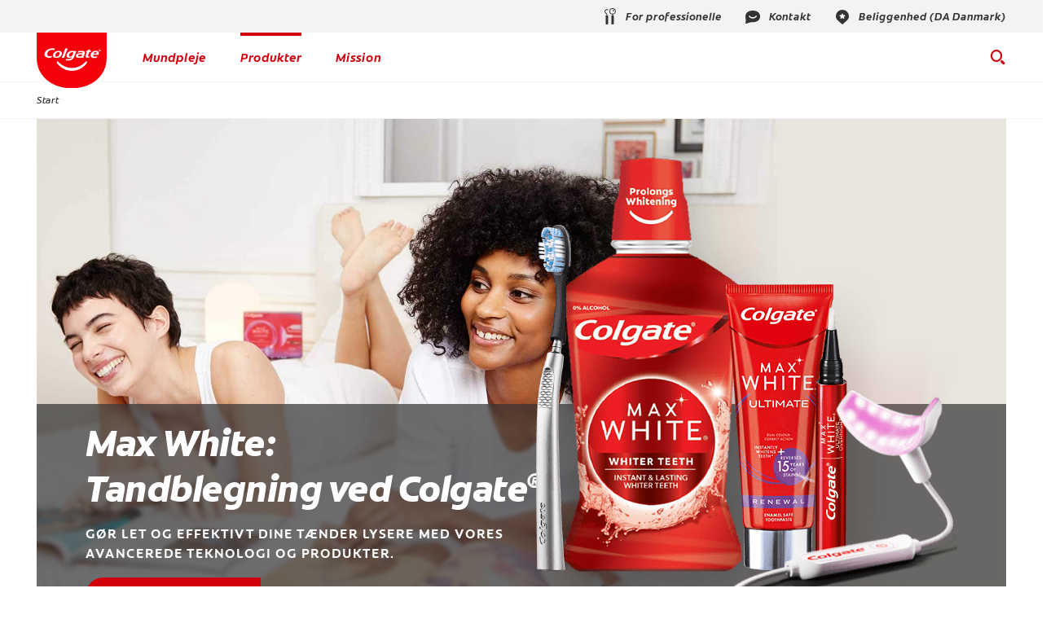

--- FILE ---
content_type: text/html
request_url: https://www.colgate.dk/max-white
body_size: 20186
content:
<!DOCTYPE HTML>

<!--[if lt IE 7]>      <html lang="da-DK"  class="no-js lt-ie9 lt-ie8 lt-ie7"> <![endif]-->
<!--[if IE 7]>         <html lang="da-DK" class="no-js lt-ie9 lt-ie8"> <![endif]-->
<!--[if IE 8]>         <html lang="da-DK" class="no-js lt-ie9"> <![endif]-->
<!--[if gt IE 8]><!--> <html class="no-js" lang="da-DK"> <!--<![endif]-->
<head><script type="text/javascript">
// API Environment Handler - Switches API endpoints based on current domain
(function() {
    const ORIGINAL_CRAWLED_DOMAIN = 'www.colgate.dk';
    
    function isProductionEnvironment() {
        const hostname = window.location.hostname;
        const protocol = window.location.protocol;
        const fullUrl = window.location.href;
        
        // Special case for China corporate site
        if (fullUrl === 'https://corp.colgate.com.cn' || fullUrl.startsWith('https://corp.colgate.com.cn/')) {
            return true;
        }
        
        // Standard production check: https://www.* domains
        return protocol === 'https:' && hostname.startsWith('www.');
    }
    
    function getStageAemDomain() {
        // Convert original crawled domain to stageaem version
        if (ORIGINAL_CRAWLED_DOMAIN.startsWith('www.')) {
            // Replace www. with stageaem.
            return ORIGINAL_CRAWLED_DOMAIN.replace('www.', 'stageaem.');
        } else if (ORIGINAL_CRAWLED_DOMAIN === 'corp.colgate.com.cn') {
            // Prepend stageaem. to corp.colgate.com.cn
            return 'stageaem.' + ORIGINAL_CRAWLED_DOMAIN;
        } else {
            // For other domains, prepend stageaem.
            return 'stageaem.' + ORIGINAL_CRAWLED_DOMAIN;
        }
    }
    
    function transformServicesUrl(url) {
        if (url && url.startsWith('/services/')) {
            if (isProductionEnvironment()) {
                // Production: leave relative URLs unchanged
                console.log('Production environment detected, keeping relative URL:', url);
                return url;
            } else {
                // Non-production: redirect to stageaem version of original domain
                const stageAemDomain = getStageAemDomain();
                const transformedUrl = 'https://' + stageAemDomain + url;
                console.log('Non-production environment, API URL transformed:', url, '->', transformedUrl);
                return transformedUrl;
            }
        }
        return url;
    }
    
    // Monkey patch XMLHttpRequest
    const originalXHROpen = XMLHttpRequest.prototype.open;
    XMLHttpRequest.prototype.open = function(method, url, async, user, password) {
        const transformedUrl = transformServicesUrl(url);
        return originalXHROpen.call(this, method, transformedUrl, async, user, password);
    };
    
    // Monkey patch fetch API
    const originalFetch = window.fetch;
    window.fetch = function(input, init) {
        let url = input;
        if (typeof input === 'string') {
            url = transformServicesUrl(input);
        } else if (input instanceof Request) {
            const originalUrl = input.url;
            const transformedUrl = transformServicesUrl(originalUrl);
            if (transformedUrl !== originalUrl) {
                url = new Request(transformedUrl, input);
            }
        }
        return originalFetch.call(this, url, init);
    };
    
    // Monkey patch jQuery AJAX if jQuery is available
    if (window.jQuery) {
        const originalJQueryAjax = jQuery.ajax;
        jQuery.ajax = function(options) {
            if (typeof options === 'string') {
                options = transformServicesUrl(options);
            } else if (options && options.url) {
                options.url = transformServicesUrl(options.url);
            }
            return originalJQueryAjax.call(this, options);
        };
        
        // Also patch the $ alias if it points to jQuery
        if (window.$ && window.$ === window.jQuery) {
            window.$.ajax = jQuery.ajax;
        }
    }
    
    function updateFormEndpoints() {
        const forms = document.querySelectorAll('form[action*="public.prod-api-services.colgate.com"]');
        
        if (!isProductionEnvironment()) {
            // Switch to stage environment
            forms.forEach(function(form) {
                const currentAction = form.getAttribute('action');
                if (currentAction && currentAction.includes('public.prod-api-services.colgate.com')) {
                    const newAction = currentAction.replace('public.prod-api-services.colgate.com', 'public.stage-api-services.colgate.com');
                    form.setAttribute('action', newAction);
                    console.log('Switched form API endpoint to stage:', newAction);
                }
            });
        }
    }
    
    // Run when DOM is ready
    if (document.readyState === 'loading') {
        document.addEventListener('DOMContentLoaded', updateFormEndpoints);
    } else {
        updateFormEndpoints();
    }
    
    console.log('API Environment Handler initialized for:', isProductionEnvironment() ? 'PRODUCTION' : 'STAGE');
})();
</script>
<meta content="da-DK" name="localeLanguage"/>
<meta charset="utf-8"/>
<meta content="cpcolgate2020" name="theme"/>
<meta content="width=device-width, initial-scale=1.0" name="viewport"/>
<script type="application/ld+json">{"@context":"http://schema.org","@type":"BreadcrumbList","itemListElement":[{"@type":"ListItem","position":1,"item":{"@id":"https://www.colgate.dk","name":"Start"}}]}</script>
<meta content="Kunne du tænke dig et blændende hvidt smil? Prøv Colgate® Max White tandpasta, den første enzymboostede tandpasta med professionelle blegningsingredienser." name="description"/>
<meta class="swiftype" content="100" data-type="integer" name="custom_ranking"/>
<meta class="swiftype" content="brand" data-type="string" name="occ_type"/>
<meta class="swiftype" content="landing" data-type="string" name="occ_format"/>
<meta class="swiftype" content="max-white" data-type="string" name="occ_brand"/>
<meta class="swiftype" content="colgate:article/gum-health" data-type="string" name="occ_tag"/>
<meta class="swiftype" content="colgate:article/periodontitis" data-type="string" name="occ_tag"/>
<meta class="swiftype" content="colgate:article/whitening" data-type="string" name="occ_tag"/>
<meta class="swiftype" content="colgate:article/gingivitis" data-type="string" name="occ_tag"/>
<meta content="Max White: Whitening med Colgate® | Colgate®" name="twitter:title"/>
<meta class="swiftype" content="2023-06-30" data-type="date" name="published_date"/>
<meta class="swiftype" content="Max White: Whitening med Colgate® | Colgate®" data-type="string" name="title"/>
<meta content="Kunne du tænke dig et blændende hvidt smil? Prøv Colgate® Max White tandpasta, den første enzymboostede tandpasta med professionelle blegningsingredienser." name="twitter:description"/>
<meta content="Max White: Whitening med Colgate® | Colgate®" property="og:title"/>
<meta content="Kunne du tænke dig et blændende hvidt smil? Prøv Colgate® Max White tandpasta, den første enzymboostede tandpasta med professionelle blegningsingredienser." property="og:description"/>
<meta class="swiftype" content="Kunne du tænke dig et blændende hvidt smil? Prøv Colgate® Max White tandpasta, den første enzymboostede tandpasta med professionelle blegningsingredienser." data-type="string" name="shortDescription"/>
<link href="https://www.colgate.cz/max-white" hreflang="CS-CZ" rel="alternate"/>
<link href="https://www.colgate.es/max-white" hreflang="ES-ES" rel="alternate"/>
<link href="https://www.colgate.no/max-white" hreflang="NO-NO" rel="alternate"/>
<link href="https://www.colgate.dk/max-white" hreflang="DA-DK" rel="alternate"/>
<link href="https://www.colgate.com/es-ec/max-white" hreflang="ES-EC" rel="alternate"/>
<link href="https://www.colgate.ro/max-white" hreflang="RO-RO" rel="alternate"/>
<link href="https://www.colgate.at/max-white" hreflang="DE-AT" rel="alternate"/>
<link href="https://www.colgate.it/max-white" hreflang="IT-IT" rel="alternate"/>
<link href="https://www.colgate.com/ar-sa/max-white" hreflang="AR-SA" rel="alternate"/>
<link href="https://www.colgate.com/es-pe/max-white" hreflang="ES-PE" rel="alternate"/>
<link href="https://www.colgate.be/fr-be/max-white" hreflang="FR-BE" rel="alternate"/>
<link href="https://www.colgate.fi/max-white" hreflang="FI-FI" rel="alternate"/>
<link href="https://www.colgate.com/es-cl/max-white" hreflang="ES-CL" rel="alternate"/>
<link href="https://www.colgate.de/max-white" hreflang="DE-DE" rel="alternate"/>
<link href="https://www.colgate.com/en-gb/max-white" hreflang="EN-GB" rel="alternate"/>
<link href="https://www.colgate.com/es-py/max-white" hreflang="ES-PY" rel="alternate"/>
<link href="https://www.colgate.be/nl-be/max-white" hreflang="NL-BE" rel="alternate"/>
<link href="https://www.colgate.com/es-uy/max-white" hreflang="ES-UY" rel="alternate"/>
<link href="https://www.colgate.com/es-co/max-white" hreflang="ES-CO" rel="alternate"/>
<link href="https://www.colgate.com/es-do/max-white" hreflang="ES-DO" rel="alternate"/>
<link href="https://www.colgate.hu/max-white" hreflang="HU-HU" rel="alternate"/>
<link href="https://www.colgate.ie/max-white" hreflang="EN-IE" rel="alternate"/>
<title>Max White: Whitening med Colgate® | Colgate®</title>
<script>
	window.dataLayer = [
  {
    "environmentInformation": {
      "datalayerVersion": "2.0",
      "environment": "production"
    }
  },
  {
    "siteInformation": {
      "audience": "b2c",
      "brand": "Colgate",
      "careCategory": "oral care",
      "careSubCategory": "",
      "countryCode": "DK",
      "purpose": "brand",
      "region": "Europe",
      "siteId": "ECA5285F-37C5-4597-A4D5-61775CEE8244",
      "siteName": "Colgate dk-dk",
      "domain": "www.colgate.dk",
      "platform": "aem",
      "type": "web",
      "productionDate": "2010-04-12",
      "contentPath": "/content/cp-sites/oral-care/oral-care-center/da_dk/home/max-white",
      "urlPath": "/max-white",
      "platformVersion": "6.5.15.0-SSP1",
      "language": "DK"
    }
  },
  {
    "pageInformation": {
      "phase": "",
      "stage": "",
      "species": "",
      "author": "",
      "topic": "",
      "title": "Velkommen til Colgate Max White Whitening universet",
      "publicationDate": "",
      "tags": ""
    }
  }
]
</script>
<link href="https://www.colgate.dk/max-white" rel="canonical"/>
<link href="/etc/designs/zg/cpcolgate2020/desktop/css.asset.css/core/design.default.bootstrap.v0-0-1.css" rel="stylesheet"/>
<!--[if lte IE 6]>
		<![endif]-->
<!--[if IE 7]>
		<![endif]-->
<!--[if IE 8]>
		<link rel="stylesheet" href="/etc/designs/zg/cpcolgate2020/desktop/css.fileAsset.css/zg/basic/desktop/css/utils/ie8.v0-0-1.css" />
<![endif]-->
<link href="/etc/designs/zg/cpcolgate2020/desktop/assets/img/favicon.ico" rel="icon" type="image/x-icon"/>
<script src="/etc/designs/zg/cpcolgate2020/desktop/js.fileAsset.js/zg/cpcolgate2020/desktop/js/head/head.v0-0-1.js" type="text/javascript"></script>
<style>
		.template-brand #extra-container {
    background-color: none;
    border-radius: 0px;
    margin: 0px;
    padding: 0px;
  }
</style>
<link as="font" crossorigin="" href="/etc/designs/zg/cpcolgate2020/desktop/assets/fonts/ColgateReady/ColgateReadyCyWebRegular/colgatereadycy_web-regular.woff" rel="preload" type="font/woff"/>
<link as="font" crossorigin="" href="/etc/designs/zg/cpcolgate2020/desktop/assets/fonts/ColgateRelaunchIcons/ColgateRelaunchIcons.woff" rel="preload" type="font/woff"/>
<link as="font" crossorigin="" href="/etc/designs/zg/cpcolgate2020/desktop/assets/fonts/ColgateReady/ColgateReadyCyWebBold/colgatereadycy_web-bold.woff" rel="preload" type="font/woff"/>
<link as="font" crossorigin="" href="/etc/designs/zg/cpcolgate2020/desktop/assets/fonts/ColgateReady/ColgateReadyWebBoldItalic/colgate_ready_web-bold_italic.woff" rel="preload" type="font/woff"/>
<link as="font" crossorigin="" href="/etc/designs/zg/cpcolgate2020/desktop/assets/fonts/materialicons/MaterialIcons-Regular.woff2" rel="preload" type="font/woff2"/>
<link as="font" crossorigin="" href="/etc/designs/zg/cpcolgate2020/desktop/assets/fonts/openSans/open-sans-v18-latin_cyrillic-regular.woff2" rel="preload" type="font/woff2"/>
<!-- Google Tag Manager -->
<script>(function(w,d,s,l,i){w[l]=w[l]||[];w[l].push({'gtm.start':
new Date().getTime(),event:'gtm.js'});var f=d.getElementsByTagName(s)[0],
j=d.createElement(s),dl=l!='dataLayer'?'&l='+l:'';j.async=true;j.src=
'https://www.googletagmanager.com/gtm.js?id='+i+dl;f.parentNode.insertBefore(j,f);
})(window,document,'script','dataLayer','GTM-MQL5T4W');</script>
<!-- End Google Tag Manager -->
<script>(window.BOOMR_mq=window.BOOMR_mq||[]).push(["addVar",{"rua.upush":"false","rua.cpush":"false","rua.upre":"false","rua.cpre":"false","rua.uprl":"false","rua.cprl":"false","rua.cprf":"false","rua.trans":"","rua.cook":"false","rua.ims":"false","rua.ufprl":"false","rua.cfprl":"false","rua.isuxp":"false","rua.texp":"norulematch","rua.ceh":"false","rua.ueh":"false","rua.ieh.st":"0"}]);</script>
<script>!function(e){var n="https://s.go-mpulse.net/boomerang/";if("False"=="True")e.BOOMR_config=e.BOOMR_config||{},e.BOOMR_config.PageParams=e.BOOMR_config.PageParams||{},e.BOOMR_config.PageParams.pci=!0,n="https://s2.go-mpulse.net/boomerang/";if(window.BOOMR_API_key="BF7XG-5HN6X-SU5ZN-NLNXR-EDJGX",function(){function e(){if(!o){var e=document.createElement("script");e.id="boomr-scr-as",e.src=window.BOOMR.url,e.async=!0,i.parentNode.appendChild(e),o=!0}}function t(e){o=!0;var n,t,a,r,d=document,O=window;if(window.BOOMR.snippetMethod=e?"if":"i",t=function(e,n){var t=d.createElement("script");t.id=n||"boomr-if-as",t.src=window.BOOMR.url,BOOMR_lstart=(new Date).getTime(),e=e||d.body,e.appendChild(t)},!window.addEventListener&&window.attachEvent&&navigator.userAgent.match(/MSIE [67]\./))return window.BOOMR.snippetMethod="s",void t(i.parentNode,"boomr-async");a=document.createElement("IFRAME"),a.src="about:blank",a.title="",a.role="presentation",a.loading="eager",r=(a.frameElement||a).style,r.width=0,r.height=0,r.border=0,r.display="none",i.parentNode.appendChild(a);try{O=a.contentWindow,d=O.document.open()}catch(_){n=document.domain,a.src="javascript:var d=document.open();d.domain='"+n+"';void(0);",O=a.contentWindow,d=O.document.open()}if(n)d._boomrl=function(){this.domain=n,t()},d.write("<bo"+"dy onload='document._boomrl();'>");else if(O._boomrl=function(){t()},O.addEventListener)O.addEventListener("load",O._boomrl,!1);else if(O.attachEvent)O.attachEvent("onload",O._boomrl);d.close()}function a(e){window.BOOMR_onload=e&&e.timeStamp||(new Date).getTime()}if(!window.BOOMR||!window.BOOMR.version&&!window.BOOMR.snippetExecuted){window.BOOMR=window.BOOMR||{},window.BOOMR.snippetStart=(new Date).getTime(),window.BOOMR.snippetExecuted=!0,window.BOOMR.snippetVersion=12,window.BOOMR.url=n+"BF7XG-5HN6X-SU5ZN-NLNXR-EDJGX";var i=document.currentScript||document.getElementsByTagName("script")[0],o=!1,r=document.createElement("link");if(r.relList&&"function"==typeof r.relList.supports&&r.relList.supports("preload")&&"as"in r)window.BOOMR.snippetMethod="p",r.href=window.BOOMR.url,r.rel="preload",r.as="script",r.addEventListener("load",e),r.addEventListener("error",function(){t(!0)}),setTimeout(function(){if(!o)t(!0)},3e3),BOOMR_lstart=(new Date).getTime(),i.parentNode.appendChild(r);else t(!1);if(window.addEventListener)window.addEventListener("load",a,!1);else if(window.attachEvent)window.attachEvent("onload",a)}}(),"".length>0)if(e&&"performance"in e&&e.performance&&"function"==typeof e.performance.setResourceTimingBufferSize)e.performance.setResourceTimingBufferSize();!function(){if(BOOMR=e.BOOMR||{},BOOMR.plugins=BOOMR.plugins||{},!BOOMR.plugins.AK){var n=""=="true"?1:0,t="",a="yw4gguaccqg2w2hohhbq-f-d3d05f907-clientnsv4-s.akamaihd.net",i="false"=="true"?2:1,o={"ak.v":"39","ak.cp":"932207","ak.ai":parseInt("586332",10),"ak.ol":"0","ak.cr":22,"ak.ipv":4,"ak.proto":"http/1.1","ak.rid":"3da378b2","ak.r":48975,"ak.a2":n,"ak.m":"dsca","ak.n":"essl","ak.bpcip":"197.184.99.0","ak.cport":35211,"ak.gh":"2.21.242.203","ak.quicv":"","ak.tlsv":"tls1.3","ak.0rtt":"","ak.0rtt.ed":"","ak.csrc":"-","ak.acc":"bbr","ak.t":"1760442819","ak.ak":"hOBiQwZUYzCg5VSAfCLimQ==+CTZLLwV4OTRQprx5Dk4XUW1+8is4vo5orGpwXyBTA6m8MRtq45uU0qAE+tKJYBBCkdcInqEUfZgXzb5H6W7DG4DHmGrT+1LRyUH1ddXIdnNpzsO+0y75REuSL/VcxcpFhbjVw2fgVUgPA/c+gy+Bam+2dzypZ8U66pC/cv763z/p4I+ZIGzL4YuPcwxQFixlEK/qUmhrevQoQZ0KIe52LegSzu6UA22/5C14IfKn1D8AhizqLNPZLEtCO1Ap46aHRRHeQQWHLJ3vjvdVraME/GWwP9d8cRWQhbxNKOUkQCrOMyD+f9DEPmB9eIfhbf3SajfTtC9ft6kgP0kMyhdA84nhSdLI4NGbCu6usMLjB9d1qJICkHEJgRiag6GgOI2KUpfz9OGWa+85ExgcQss/72QCPvNe+76UUuRAg5S/JE=","ak.pv":"117","ak.dpoabenc":"","ak.tf":i};if(""!==t)o["ak.ruds"]=t;var r={i:!1,av:function(n){var t="http.initiator";if(n&&(!n[t]||"spa_hard"===n[t]))o["ak.feo"]=void 0!==e.aFeoApplied?1:0,BOOMR.addVar(o)},rv:function(){var e=["ak.bpcip","ak.cport","ak.cr","ak.csrc","ak.gh","ak.ipv","ak.m","ak.n","ak.ol","ak.proto","ak.quicv","ak.tlsv","ak.0rtt","ak.0rtt.ed","ak.r","ak.acc","ak.t","ak.tf"];BOOMR.removeVar(e)}};BOOMR.plugins.AK={akVars:o,akDNSPreFetchDomain:a,init:function(){if(!r.i){var e=BOOMR.subscribe;e("before_beacon",r.av,null,null),e("onbeacon",r.rv,null,null),r.i=!0}return this},is_complete:function(){return!0}}}}()}(window);</script>
                              <script>!function(e){var n="https://s.go-mpulse.net/boomerang/";if("False"=="True")e.BOOMR_config=e.BOOMR_config||{},e.BOOMR_config.PageParams=e.BOOMR_config.PageParams||{},e.BOOMR_config.PageParams.pci=!0,n="https://s2.go-mpulse.net/boomerang/";if(window.BOOMR_API_key="BF7XG-5HN6X-SU5ZN-NLNXR-EDJGX",function(){function e(){if(!o){var e=document.createElement("script");e.id="boomr-scr-as",e.src=window.BOOMR.url,e.async=!0,i.parentNode.appendChild(e),o=!0}}function t(e){o=!0;var n,t,a,r,d=document,O=window;if(window.BOOMR.snippetMethod=e?"if":"i",t=function(e,n){var t=d.createElement("script");t.id=n||"boomr-if-as",t.src=window.BOOMR.url,BOOMR_lstart=(new Date).getTime(),e=e||d.body,e.appendChild(t)},!window.addEventListener&&window.attachEvent&&navigator.userAgent.match(/MSIE [67]\./))return window.BOOMR.snippetMethod="s",void t(i.parentNode,"boomr-async");a=document.createElement("IFRAME"),a.src="about:blank",a.title="",a.role="presentation",a.loading="eager",r=(a.frameElement||a).style,r.width=0,r.height=0,r.border=0,r.display="none",i.parentNode.appendChild(a);try{O=a.contentWindow,d=O.document.open()}catch(_){n=document.domain,a.src="javascript:var d=document.open();d.domain='"+n+"';void(0);",O=a.contentWindow,d=O.document.open()}if(n)d._boomrl=function(){this.domain=n,t()},d.write("<bo"+"dy onload='document._boomrl();'>");else if(O._boomrl=function(){t()},O.addEventListener)O.addEventListener("load",O._boomrl,!1);else if(O.attachEvent)O.attachEvent("onload",O._boomrl);d.close()}function a(e){window.BOOMR_onload=e&&e.timeStamp||(new Date).getTime()}if(!window.BOOMR||!window.BOOMR.version&&!window.BOOMR.snippetExecuted){window.BOOMR=window.BOOMR||{},window.BOOMR.snippetStart=(new Date).getTime(),window.BOOMR.snippetExecuted=!0,window.BOOMR.snippetVersion=12,window.BOOMR.url=n+"BF7XG-5HN6X-SU5ZN-NLNXR-EDJGX";var i=document.currentScript||document.getElementsByTagName("script")[0],o=!1,r=document.createElement("link");if(r.relList&&"function"==typeof r.relList.supports&&r.relList.supports("preload")&&"as"in r)window.BOOMR.snippetMethod="p",r.href=window.BOOMR.url,r.rel="preload",r.as="script",r.addEventListener("load",e),r.addEventListener("error",function(){t(!0)}),setTimeout(function(){if(!o)t(!0)},3e3),BOOMR_lstart=(new Date).getTime(),i.parentNode.appendChild(r);else t(!1);if(window.addEventListener)window.addEventListener("load",a,!1);else if(window.attachEvent)window.attachEvent("onload",a)}}(),"".length>0)if(e&&"performance"in e&&e.performance&&"function"==typeof e.performance.setResourceTimingBufferSize)e.performance.setResourceTimingBufferSize();!function(){if(BOOMR=e.BOOMR||{},BOOMR.plugins=BOOMR.plugins||{},!BOOMR.plugins.AK){var n=""=="true"?1:0,t="",a="aminmxiccue4u2lpr3ba-f-b72c5710b-clientnsv4-s.akamaihd.net",i="false"=="true"?2:1,o={"ak.v":"39","ak.cp":"932207","ak.ai":parseInt("1288308",10),"ak.ol":"0","ak.cr":9,"ak.ipv":4,"ak.proto":"http/1.1","ak.rid":"2317b1ce","ak.r":51645,"ak.a2":n,"ak.m":"dsca","ak.n":"essl","ak.bpcip":"3.16.214.0","ak.cport":46430,"ak.gh":"2.17.209.211","ak.quicv":"","ak.tlsv":"tls1.3","ak.0rtt":"","ak.0rtt.ed":"","ak.csrc":"-","ak.acc":"bbr","ak.t":"1768918722","ak.ak":"hOBiQwZUYzCg5VSAfCLimQ==O2v0LkisqCogLudJOzD8bV++2S/05xRguVdE5yEAuzPZ50nacpxEMXFgE7EAEPyzISG0BUzitlpNQcNlK3ShGM3Jg+wic/M83q/Wtzn6kA0gHCf3jPlYkW+wF1MEzJqZlXTJCR5fKQcgmaMaceV6ZA8vG/TOl9szOcHjnbgmEfxOQMoYXC2yI4q/wBLHzWsoTJm/KZlkn0itR1+TRxvSjNkfI9NqEtlNOjDtmDBusXUalFCeKldX6jofZzo5DIiADSsFKw5RTUWI1X7VceKhaWMi4rXMGMMNylBGuGv+9mjsZZ/xLYzfCKqXg01NhiVrDRznpF5DI/JIHRfw+JRuj8cArk7uGheTLpw67CeksyWLZHL51qIgToN1zCcSGn2ONUwq70jePwJzxuVfsr//ewgGXocJhFnHOiJZCpwPUUI=","ak.pv":"8","ak.dpoabenc":"","ak.tf":i};if(""!==t)o["ak.ruds"]=t;var r={i:!1,av:function(n){var t="http.initiator";if(n&&(!n[t]||"spa_hard"===n[t]))o["ak.feo"]=void 0!==e.aFeoApplied?1:0,BOOMR.addVar(o)},rv:function(){var e=["ak.bpcip","ak.cport","ak.cr","ak.csrc","ak.gh","ak.ipv","ak.m","ak.n","ak.ol","ak.proto","ak.quicv","ak.tlsv","ak.0rtt","ak.0rtt.ed","ak.r","ak.acc","ak.t","ak.tf"];BOOMR.removeVar(e)}};BOOMR.plugins.AK={akVars:o,akDNSPreFetchDomain:a,init:function(){if(!r.i){var e=BOOMR.subscribe;e("before_beacon",r.av,null,null),e("onbeacon",r.rv,null,null),r.i=!0}return this},is_complete:function(){return!0}}}}()}(window);</script></head>
<body class="page-max-white layout-full-width-2020 template-brand grid-bootstrap" data-path-id="85b4c89f1aa93f5be633d08108d60619" data-theme-path="/etc/designs/zg/cpcolgate2020/desktop">
<script src="/etc.clientlibs/clientlibs/granite/jquery.min.js"></script>
<script src="/etc.clientlibs/clientlibs/granite/utils.min.js"></script>
<script src="/etc.clientlibs/clientlibs/granite/jquery/granite.min.js"></script>
<script src="/etc.clientlibs/foundation/clientlibs/jquery.min.js"></script>
<script src="/etc.clientlibs/foundation/clientlibs/shared.min.js"></script>
<script src="/etc.clientlibs/cq/personalization/clientlib/underscore.min.js"></script>
<script src="/etc.clientlibs/cq/personalization/clientlib/personalization/kernel.min.js"></script>
<script type="text/javascript">
	$CQ(function() {
		CQ_Analytics.SegmentMgr.loadSegments("/etc/segmentation/contexthub");
	});
</script>
<!-- Google Tag Manager (noscript) -->
<noscript><iframe height="0" src="https://www.googletagmanager.com/ns.html?id=GTM-MQL5T4W" style="display:none;visibility:hidden" width="0"></iframe></noscript>
<!-- End Google Tag Manager (noscript) -->
<!--TrustArc Banner DIV -->
<style>
#consent_blackbar {
position:fixed;
bottom:0px;
margin:auto;
padding-left:10%;
padding-right:10%;
z-index:9999999;}
</style>
<div id="consent_blackbar"></div>
<!--End TrustArc Banner DIV --><div class="container-fluid"><div class="row"><div class="col-xs-12" id="header"><div class="row"><div class="layout-outer"><div class="layout-inner"><div class="col-xs-12 col-md-12 default-style"><div class="snippetReference component section header-2022 col-xs-12 reference-header header fixed-component">
<div class="inner">
<div class="component-content">
<a aria-hidden="true" id="1993501526" style="visibility:hidden"></a>
<div class="richText component section skip-navigation-button first odd grid_3">
<div class="component-content">
<div class="richText-content">
<p style="margin: 0;"><a href="#content"><span class="focus-border">Spring over navigation</span></a></p>
</div>
</div>
</div>
<div class="box component section utility-bar even">
<div class="component-content" id="424771517">
<div class="paragraphSystem content">
<a aria-hidden="true" id="0263905389" style="visibility:hidden"></a>
<div class="richText component section wh-explore-dropdown first odd">
<div class="component-content">
<div class="richText-content">
<div class="dropdown">
<button id="wh-explore-dropdown-button">Explore Colgate.com</button>
<ul id="wh-explore-list">
<li><a href="/oral-health">Mundpleje</a></li>
<li><a href="/products">Produkter</a></li>
<li><a href="/oral-health-education">Socialt ansvar</a></li>
<li><a href="/power-of-optimism">Mission</a></li>
</ul>
</div>
</div>
</div>
</div>
<div class="box component section utility-links even last">
<div class="component-content" id="1616131159">
<div class="paragraphSystem content">
<a aria-hidden="true" id="1686018605" style="visibility:hidden"></a>
<div class="image component section default-style first odd">
<div class="component-content left">
<div class="analytics-image-tracking"></div>
<a href="https://www.colgateprofessional.dk/?_ga=2.109856709.1386941600.1653683222-607655571.1653683222" rel="noopener noreferrer" target="_blank" title="For professionelle"><img alt="For professionelle" src="/content/dam/cp-sites/oral-care/oral-care-center-relaunch/global/header/utility-links/professional.svg" title="For professionelle ikon"/> </a>
</div>
</div>
<div class="image component section default-style even">
<div class="component-content left">
<div class="analytics-image-tracking"></div>
<a href="/contact-us" title="Kontakt"><img alt="Kontakt ikon" src="/content/dam/cp-sites/oral-care/oral-care-center-relaunch/global/header/utility-links/contact.svg" title="Kontakt ikon"/> </a>
</div>
</div>
<div class="image component section default-style odd last">
<div class="component-content left">
<div class="analytics-image-tracking"></div>
<a href="/locations" title="Beliggenhed (DA Danmark)"><img alt="Placerings ikon" src="/content/dam/cp-sites/oral-care/oral-care-center-relaunch/global/header/utility-links/location-pin.svg" title="Placerings ikon"/> </a>
</div>
</div>
</div>
</div>
</div>
</div>
</div>
</div>
<div class="box component section main-header odd">
<div class="component-content" id="0924274270">
<div class="paragraphSystem content">
<a aria-hidden="true" id="0749560712" style="visibility:hidden"></a>
<div class="image component section logo first odd grid_4">
<div class="component-content left">
<div class="analytics-image-tracking"></div>
<a href="/" title="home"><img alt="Colgate® Logo" src="/content/dam/cp-sites/oral-care/oral-care-center-relaunch/global/logos/colgate-smile-badge.svg" title="Colgate® Logo"/> </a>
</div>
</div>
<div class="richText component section menu-2022 even">
<div class="component-content">
<div class="richText-content">
<ul class="menu">
<li><button aria-controls="oral-health-submenu" id="oral-health-button">Mundpleje</button></li>
<li><button aria-controls="products-submenu" id="products-button">Produkter</button></li>
<li><button aria-controls="mission-submenu" id="mission-button">Mission</button></li>
</ul>
</div>
</div>
</div>
<div class="parametrizedhtml component section default-style odd last reference-header-buttons">
<div class="component-content">
<div another-search="To see more results, try another search term." articles-title="Oral Care" class="search-box-container" custom-col-size="three-columns" data-action="/search?cacheclear" more-articles-label="{0} more articles" more-products-label="{0} more products" no-results="We could not find anything for" products-title="Products">
<form role="search">
<div class="search-wrapper">
<span class="icon-search"></span>
<label class="searchBox-label" for="site-search">Search Box</label>
<input aria-label="Search Box" autocomplete="off" class="search-box" id="site-search" maxlength="2048" placeholder="Søg..." type="text"/>
<div class="action-box">
<button class="clear-btn" type="reset">Klar</button>
<button aria-label="Søg" class="submit-btn" type="submit"></button>
</div>
</div>
<button aria-label="Search Box Button" class="search-btn"></button>
</form>
<div class="bg"></div>
</div>
<button aria-expanded="false" aria-label="Menu" class="menu"></button>
</div>
</div>
</div>
</div>
</div>
<div class="richText component section submenu-2022 even">
<div class="component-content">
<div class="richText-content">
<ul class="submenu" id="oral-health-submenu">
<li>
<ul class="column">
<li><p class="heading">Sunde vaner</p> </li>
<li><a href="/oral-health/brushing-and-flossing">Tandbørstning og tandtråd</a></li>
<li><a href="/oral-health/dental-visits">Tandlægebesøg</a></li>
<li><a href="/oral-health/fluoride">Fluor</a></li>
<li><a href="/oral-health/mouth-and-teeth-anatomy">Munden og tændernes anatomi</a></li>
<li><a href="/oral-health/nutrition-and-oral-health">Ernæring og mundens sundhed</a></li>
<li><a href="/oral-health/selecting-dental-products">Valg af tandplejeprodukter</a></li>
<li><a href="/oral-health/teeth-whitening">Tandblegning</a></li>
<li><a href="/oral-health/threats-to-dental-health">Trusler mod tændernes sundhed</a></li>
</ul> </li>
<li>
<ul class="column">
<li><p class="heading">Almindelige problemer</p> </li>
<li><a href="/oral-health/bad-breath">Dårlig ånde</a></li>
<li><a href="/oral-health/bruxism">Bruksisme</a></li>
<li><a href="/oral-health/cavities">Huller</a></li>
<li><a href="/oral-health/dry-mouth">Mundtørhed</a></li>
<li><a href="/oral-health/gum-disease">Tandkødssygdom</a></li>
<li><a href="/oral-health/mouth-sores-and-infections">Sår i munden og betændelser</a></li>
<li><a href="/oral-health/plaque-and-tartar">Plak og tandsten</a></li>
<li><a href="/oral-health/temporomandibular-disorder">Temporomandibulær dysfunktion</a></li>
<li><a href="/oral-health/tooth-sensitivity">Tandfølsomhed</a></li>
</ul> </li>
<li>
<ul class="column">
<li><p class="heading">Tand problemer</p> </li>
<li><a href="/oral-health/bonding">Bonding</a></li>
<li><a href="/oral-health/bridges-and-crowns">Broer og kroner</a></li>
<li><a href="/oral-health/dental-emergencies-and-sports-safety">Aktut tandpleje og sikkerhed under udøvelse af sport</a></li>
<li><a href="/oral-health/dentures">Tandprotese</a></li>
<li><a href="/oral-health/fillings">Fyldninger</a></li>
<li><a href="/oral-health/implants">Implantater</a></li>
<li><a href="/oral-health/root-canals">Rodbehandling</a></li>
<li><a href="/oral-health/tooth-removal">Tandfjernelse</a></li>
<li><a href="/oral-health/wisdom-teeth">Visdomstænder</a></li>
<li><a href="/oral-health/diabetes-and-other-endocrine-disorders">Sukkersyge og andre endokrine lidelser</a></li>
</ul> </li>
<li>
<ul class="column">
<li><p class="heading">Livsstadier</p> </li>
<li><a href="/oral-health/infant-oral-care">Spædbarn og småbarn</a></li>
<li><a href="/oral-health/kids-oral-care">Babyer og børn</a></li>
<li><a href="/oral-health/teen-oral-care">Mundhygiejne for teenagere</a></li>
<li><a href="/oral-health/adult-oral-care">Mundhygiejne for voksne</a></li>
<li><a href="/oral-health/oral-care-age-55-up">Mundhygiejne efter 55 år</a></li>
<li><a href="/oral-health/oral-care-during-pregnancy">Mundhygiejne under graviditeten</a></li>
</ul> </li>
<li>
<ul class="column">
<li><a href="/oral-health">Se alle artikler</a></li>
</ul> </li>
</ul>
<ul class="submenu" id="products-submenu">
<li>
<ul class="column">
<li><p class="heading">Typer</p> </li>
<li><a href="/products/toothpaste">Tandpasta</a></li>
<li><a href="/products/toothbrush">Tandbørster</a></li>
<li><a href="/products/teeth-whitening-products">Whitening</a></li>
<li><a href="/products/mouthwash">Mundskyl og -rens</a></li>
<li><a href="/products/specialty">Interdental</a></li>
<li><a href="/products/kids">Til børn</a></li>
</ul> </li>
<li>
<ul class="column">
<li><p class="heading">Fordele</p> </li>
<li><a href="/products/cavity-prevention-toothpaste">Forebyggelse af huller</a></li>
<li><a href="/products/enamel-protection">Beskyttelse af emaljen</a></li>
<li><a href="/products/fresh-breath">Frisk ånde</a></li>
<li><a href="/products/teeth-whitening-products">Whitening</a></li>
<li><a href="/products/plaque-prevention-products">Forebyggelse af plak</a></li>
<li><a href="/products/sensitivity-relief">Lindring af følsomme tænder</a></li>
<li><a href="/products/tartar-control">Kontrol af tandsten</a></li>
</ul> </li>
<li>
<ul class="column">
<li><p class="heading">Mærker</p> </li>
<li><a href="/colgate-total">Colgate<sup>® </sup>Total<sup>® </sup></a></li>
<li><a href="/max-white">Colgate<sup>®</sup> Max White<sup>®</sup></a></li>
<li><a href="/sensitive">Colgate<sup>®</sup> Sensitive<sup></sup></a></li>
<li><a href="/products/toothbrush/keep-deep-clean-starter-kit">Colgate<sup>® </sup>Keep</a></li>
<li><a href="/colgate-kids">Colgate<sup>®</sup> Kids</a></li>
</ul> </li>
<li>
<ul class="column">
<li><a href="/products">Se alle produkter</a></li>
</ul> </li>
</ul>
<ul class="submenu" id="social-impact-submenu">
<li>
<ul class="column">
<li><a class="heading" href="/oral-health-education"><strong>About the Program</strong></a></li>
</ul> </li>
</ul>
<ul class="submenu" id="mission-submenu">
<li>
<ul class="column">
<li><a href="/power-of-optimism/sustainable-dental-care-products"><strong>Bæredygtighed</strong></a></li>
</ul> </li>
<li>
<ul class="column">
<li><a href="/power-of-optimism/accessible-oral-care"><strong>Tilgængelig mundpleje</strong></a></li>
</ul> </li>
<li>
<ul class="column">
<li><a href="/power-of-optimism/dental-experts"><strong>Innovations mestrer</strong></a></li>
</ul> </li>
</ul>
<p><button aria-label="Luk menuen" class="close"> </button></p>
</div>
</div>
</div>
<div class="richText component section quick-links odd">
<div class="component-content">
<div class="richText-content">
<ul>
<li><a data-path="/da-dk/oral-health/" href="/oral-health">Mundpleje</a></li>
<li><a data-path="/da-dk/products/" href="/products">Produkter</a></li>
<li><a data-path="/da-dk/power-of-optimism/" href="/power-of-optimism">Mission</a></li>
</ul>
</div>
</div>
</div>
<div class="box component section breadcrumbs-occ-optimization even last">
<div class="component-content" id="1248693146">
<div class="paragraphSystem content">
<a aria-hidden="true" id="892993136" style="visibility:hidden"></a>
<div class="breadcrumbs component section default-style first odd last">
<nav aria-label="Breadcrumb" class="component-content">
<div class="analytics-breadcrumbs-tracking"></div>
<ol class="breadcrumbs-list breadcrumbs-without-separator">
<li class="breadcrumb-list-item odd first last"> <a aria-label="Start" href="/">Start</a></li>
</ol>
</nav>
</div>
</div>
</div>
</div>
</div>
</div>
</div></div></div></div></div></div><div class="col-xs-12" id="content"><div class="row"><div class="layout-outer"><div class="layout-inner"><div class="col-xs-12 col-lg-12 default-style"><div class="main-content paragraphSystem"><a aria-hidden="true" id="0114349131" style="visibility:hidden"></a>
<div class="box component section brand-page--hero first odd col-xs-12">
<script data-bgset="[/content/dam/cp-sites/oral-care/oral-care-center/da-dk/subbrand-pages/max-white/colgate-max-white-banner-dk.jpg.rendition.2000.1125.jpg, (max-width: 320px)],[/content/dam/cp-sites/oral-care/oral-care-center/da-dk/subbrand-pages/max-white/colgate-max-white-banner-dk.jpg.rendition.2000.1125.jpg, (max-width: 767px)],[/content/dam/cp-sites/oral-care/oral-care-center/da-dk/subbrand-pages/max-white/colgate-max-white-banner-dk.jpg.rendition.2000.1125.jpg, (min-width: 768px) and (max-width: 991px)],[/content/dam/cp-sites/oral-care/oral-care-center/da-dk/subbrand-pages/max-white/colgate-max-white-banner-dk.jpg.rendition.2000.1125.jpg, (min-width: 992px) and (max-width: 1199px)],[/content/dam/cp-sites/oral-care/oral-care-center/da-dk/subbrand-pages/max-white/colgate-max-white-banner-dk.jpg.rendition.2000.1125.jpg, (min-width: 1200px) and (max-width: 1920px)]" data-src="/content/dam/cp-sites/oral-care/oral-care-center/da-dk/subbrand-pages/max-white/colgate-max-white-banner-dk.jpg"></script>
<div class="component-content" id="833561713" style="background-image: url('/content/dam/cp-sites/oral-care/oral-care-center/da-dk/subbrand-pages/max-white/colgate-max-white-banner-dk.jpg')">
<div class="paragraphSystem content">
<a aria-hidden="true" id="1871615195" style="visibility:hidden"></a>
<div class="richText component section brand-page--hero--title first odd col-xs-12">
<div class="component-content">
<div class="richText-content">
<h1>Max White:<br/> Tandblegning ved Colgate<sup>®</sup></h1>
<p>GØR LET OG EFFEKTIVT DINE TÆNDER LYSERE MED VORES<br/> AVANCEREDE TEKNOLOGI OG PRODUKTER.</p>
<p><a class="red-and-white" data-id="track-cta" href="/products/teeth-whitening-products" style="text-transform: capitalize;" tabindex="0">Skab <span style="text-transform: lowercase;">din whitening rutine</span> </a></p>
</div>
</div>
</div>
<div class="image component section brand-page--hero--packshot even last col-xs-12 col-lg-12 col-lg-offset-0">
<div class="component-content left">
<div class="analytics-image-tracking"></div>
<picture>
<!--[if IE 9]><video style="display: none;"><![endif]-->
<source media="(max-width: 320px)" srcset="/content/dam/cp-sites/oral-care/oral-care-center/da-dk/subbrand-pages/max-white/colgate-max-white-products-dk.png.rendition.767.767.png"/>
<source media="(max-width: 767px)" srcset="/content/dam/cp-sites/oral-care/oral-care-center/da-dk/subbrand-pages/max-white/colgate-max-white-products-dk.png.rendition.767.767.png"/>
<source media="(min-width: 768px) and (max-width: 991px)" srcset="/content/dam/cp-sites/oral-care/oral-care-center/da-dk/subbrand-pages/max-white/colgate-max-white-products-dk.png.rendition.539.590.png"/>
<source media="(min-width: 992px) and (max-width: 1199px)" srcset="/content/dam/cp-sites/oral-care/oral-care-center/da-dk/subbrand-pages/max-white/colgate-max-white-products-dk.png.rendition.539.590.png"/>
<source media="(min-width: 1200px) and (max-width: 1920px)" srcset="/content/dam/cp-sites/oral-care/oral-care-center/da-dk/subbrand-pages/max-white/colgate-max-white-products-dk.png.rendition.539.590.png"/> <!--[if IE 9]></video><![endif]-->
<img alt="Imagem com produtos da linha PerioGard: Creme Dental Colgate PerioGard, Enxaguante Bucal Colgate PerioGard e Escova de Dente Colgate PerioGard." src="/content/dam/cp-sites/oral-care/oral-care-center/da-dk/subbrand-pages/max-white/colgate-max-white-products-dk.png" title="Imagem com produtos da linha PerioGard: Creme Dental Colgate PerioGard, Enxaguante Bucal Colgate PerioGard e Escova de Dente Colgate PerioGard."/>
</picture>
</div>
</div>
</div>
</div>
</div><div class="box component section default-style even last col-xs-12 col-xs-offset-0 col-sm-12 col-sm-offset-0 col-md-12 col-md-offset-0 col-lg-12 col-lg-offset-0">
<div class="component-content" id="0820922456">
<div class="paragraphSystem content">
<a aria-hidden="true" id="01318977262" style="visibility:hidden"></a>
<div class="box component section default-style first odd col-xs-12">
<div class="component-content" id="1066271566">
<div class="paragraphSystem content">
<a aria-hidden="true" id="381896376" style="visibility:hidden"></a>
<div class="richText component section display-on-desktop quick-links sticky-nav-manual sticky-nav-2022 first odd last col-xs-12">
<div class="component-content">
<div class="richText-content">
<ul>
<li><a arial-role="button" data-section="overview">Overblik</a></li>
<li><a arial-role="button" data-section="products">Produkter</a></li>
<li><a arial-role="button" data-section="articles">Tips</a></li>
<li><a arial-role="button" data-section="faq">Ofte stillede spørgsmål</a></li>
</ul>
</div>
</div>
</div>
</div>
</div>
</div>
<div class="parametrizedhtml component section default-style even col-xs-12 reference-vertical-spacer-2-0">
<div class="component-content">
<div class="vertical-spacer" data-hide-indicator="false">
<div class="lg" style="height: 40px"></div>
<div class="md" style="height: 40px"></div>
<div class="sm" style="height: 20px"></div>
<div class="xs" style="height: 20px"></div>
</div>
</div>
</div>
<div class="box component section sticky-section odd col-xs-12" data-id="overview">
<div class="component-content" id="560776652">
<div class="paragraphSystem content">
<a aria-hidden="true" id="275688246" style="visibility:hidden"></a>
<div class="parametrizedhtml component section default-style first odd col-xs-12 reference-vertical-spacer-2-0">
<div class="component-content">
<div class="vertical-spacer" data-hide-indicator="false">
<div class="lg" style="height: 40px"></div>
<div class="md" style="height: 40px"></div>
<div class="sm" style="height: 20px"></div>
<div class="xs" style="height: 20px"></div>
</div>
</div>
</div>
<div class="richText component section default-style even col-xs-12">
<div class="component-content">
<div class="richText-content">
<h2 class="sticky-nav-section-title" data-id="overview" style="text-align: center;"><strong><em>Colgate Max White Whitening</em></strong></h2>
</div>
</div>
</div>
<div class="richText component section default-style odd col-xs-12 col-lg-12">
<div class="component-content">
<div class="richText-content">
<p style="text-align: center;">Gør let og effektivt dit smil hvidt med vores avancerede whitening videnskab og produkter. Vores klinisk dokumenterede whitening formler til brug hjemme, fjerner overflademisfarvninger samt går på sikker vis under emaljen og fjerner dybereliggende misfarvninger* for et blændende, hvidere smil.<br/> <br/> *Misfarvninger forårsaget af mad og drikke.</p>
</div>
</div>
</div>
<div class="parametrizedhtml component section default-style even last col-xs-12 reference-vertical-spacer-2-0">
<div class="component-content">
<div class="vertical-spacer" data-hide-indicator="false">
<div class="lg" style="height: 50px"></div>
<div class="md" style="height: 50px"></div>
<div class="sm" style="height: 40px"></div>
<div class="xs" style="height: 40px"></div>
</div>
</div>
</div>
</div>
</div>
</div>
<div class="box component section hidden-desktop wh-hub-second-banner even col-xs-12">
<div class="component-content" id="0131802154">
<div class="paragraphSystem content">
<a aria-hidden="true" id="1532827456" style="visibility:hidden"></a>
<div class="image component section default-style first odd col-xs-12">
<div class="component-content middle">
<div class="analytics-image-tracking"></div>
<picture>
<!--[if IE 9]><video style="display: none;"><![endif]-->
<source media="(max-width: 320px)" srcset="/content/dam/cp-sites/oral-care/oral-care-center/en-gb/whitening-hub-lp/2-section-experience/teeth-whitening-banner-gb-products.jpg.rendition.1280.630.jpg"/>
<source media="(max-width: 767px)" srcset="/content/dam/cp-sites/oral-care/oral-care-center/en-gb/whitening-hub-lp/2-section-experience/teeth-whitening-banner-gb-products.jpg.rendition.1280.630.jpg"/>
<source media="(min-width: 768px) and (max-width: 991px)" srcset="/content/dam/cp-sites/oral-care/oral-care-center/en-gb/whitening-hub-lp/2-section-experience/teeth-whitening-banner-gb-products.jpg.rendition.1280.630.jpg"/>
<source media="(min-width: 992px) and (max-width: 1199px)" srcset="/content/dam/cp-sites/oral-care/oral-care-center/en-gb/whitening-hub-lp/2-section-experience/teeth-whitening-banner-gb-products.jpg.rendition.1280.630.jpg"/>
<source media="(min-width: 1200px) and (max-width: 1920px)" srcset="/content/dam/cp-sites/oral-care/oral-care-center/en-gb/whitening-hub-lp/2-section-experience/teeth-whitening-banner-gb-products.jpg.rendition.1280.630.jpg"/> <!--[if IE 9]></video><![endif]-->
<img alt="Oplev vidnesskaben om whitening" src="/content/dam/cp-sites/oral-care/oral-care-center/en-gb/whitening-hub-lp/2-section-experience/teeth-whitening-banner-gb-products.jpg"/>
</picture>
</div>
</div>
<div class="richText component section default-style even col-xs-12 col-lg-6 col-lg-offset-6">
<div class="component-content">
<div class="richText-content">
<h2 style="line-height: 1;"><span class="small-text">   OPLEV</span><br/> <span class="big-text bubble-text" style="font-size: 5vw;">VIDENSKABEN</span><br/> <sup class="small-text"> OM</sup> <span class="big-text" style="font-size: 5vw;">WHITENING</span></h2>
</div>
</div>
</div>
<div class="richText component section default-style odd last col-xs-12 col-lg-6 col-lg-offset-6">
<div class="component-content">
<div class="richText-content">
<div>
<img alt="Molecules" src="/content/dam/cp-sites/oral-care/oral-care-center/en-gb/whitening-hub-lp/2-section-experience/molecules-1.png"/>
<p>WHITENING VIDENSKAB TIL DIG<br/> FRA #1 WHITENING BRAND*</p>
</div>
<div>
<img alt="Molecules" src="/content/dam/cp-sites/oral-care/oral-care-center/en-gb/whitening-hub-lp/2-section-experience/molecules-3.png"/>
<p>IKKE-SLIBENDE WHITENING AF DYBERELIGGENDE MISFARVNINGER</p>
</div>
<div>
<img alt="Molecules" src="/content/dam/cp-sites/oral-care/oral-care-center/en-gb/whitening-hub-lp/2-section-experience/molecules-1.png"/>
<p>Klinisk bevist</p>
</div>
<p class="text-mobile-alignment-center"><small><br/> <br/> *Neilsen TP market, UK 2022.</small></p>
</div>
</div>
</div>
</div>
</div>
</div>
<div class="box component section hidden-mobile hidden-tablet wh-hub-second-banner odd col-xs-12">
<div class="component-content" id="781984882">
<div class="paragraphSystem content">
<a aria-hidden="true" id="01010826276" style="visibility:hidden"></a>
<div class="image component section default-style first odd col-xs-12">
<div class="component-content middle">
<div class="analytics-image-tracking"></div>
<picture>
<!--[if IE 9]><video style="display: none;"><![endif]-->
<source media="(max-width: 320px)" srcset="/content/dam/cp-sites/oral-care/oral-care-center/en-gb/whitening-hub-lp/2-section-experience/teeth-whitening-banner-gb-products.jpg.rendition.1280.630.jpg"/>
<source media="(max-width: 767px)" srcset="/content/dam/cp-sites/oral-care/oral-care-center/en-gb/whitening-hub-lp/2-section-experience/teeth-whitening-banner-gb-products.jpg.rendition.1280.630.jpg"/>
<source media="(min-width: 768px) and (max-width: 991px)" srcset="/content/dam/cp-sites/oral-care/oral-care-center/en-gb/whitening-hub-lp/2-section-experience/teeth-whitening-banner-gb-products.jpg.rendition.1280.630.jpg"/>
<source media="(min-width: 992px) and (max-width: 1199px)" srcset="/content/dam/cp-sites/oral-care/oral-care-center/en-gb/whitening-hub-lp/2-section-experience/teeth-whitening-banner-gb-products.jpg.rendition.1280.630.jpg"/>
<source media="(min-width: 1200px) and (max-width: 1920px)" srcset="/content/dam/cp-sites/oral-care/oral-care-center/en-gb/whitening-hub-lp/2-section-experience/teeth-whitening-banner-gb-products.jpg.rendition.1280.630.jpg"/> <!--[if IE 9]></video><![endif]-->
<img alt="Oplev vidnesskaben om whitening" src="/content/dam/cp-sites/oral-care/oral-care-center/en-gb/whitening-hub-lp/2-section-experience/teeth-whitening-banner-gb-products.jpg"/>
</picture>
</div>
</div>
<div class="richText component section default-style even col-xs-12 col-lg-6 col-lg-offset-6">
<div class="component-content">
<div class="richText-content">
<h2><span class="small-text">   OPLEV</span><br/> <span class="big-text bubble-text" style="font-size: 50px;">VIDENSKABEN</span><br/> <sup class="small-text"> OM</sup> <span class="big-text" style="font-size: 50px;">WHITENING</span></h2>
</div>
</div>
</div>
<div class="richText component section default-style odd last col-xs-12 col-lg-6 col-lg-offset-6">
<div class="component-content">
<div class="richText-content">
<div>
<img alt="Molecules" src="/content/dam/cp-sites/oral-care/oral-care-center/en-gb/whitening-hub-lp/2-section-experience/molecules-1.png"/>
<p>WHITENING VIDENSKAB TIL DIG<br/> FRA #1 WHITENING BRAND*</p>
</div>
<div>
<img alt="Molecules" src="/content/dam/cp-sites/oral-care/oral-care-center/en-gb/whitening-hub-lp/2-section-experience/molecules-3.png"/>
<p>IKKE-SLIBENDE WHITENING AF DYBERELIGGENDE MISFARVNINGER</p>
</div>
<div>
<img alt="Molecules" src="/content/dam/cp-sites/oral-care/oral-care-center/en-gb/whitening-hub-lp/2-section-experience/molecules-1.png"/>
<p>Klinisk bevist</p>
</div>
<p class="text-mobile-alignment-center"><small><br/> <br/> *Neilsen TP market, UK 2022.</small></p>
</div>
</div>
</div>
</div>
</div>
</div>
<div class="box component section sticky-section even col-xs-12" data-id="products">
<div class="component-content" id="01387440397">
<div class="paragraphSystem content">
<a aria-hidden="true" id="362489181" style="visibility:hidden"></a>
<div class="parametrizedhtml component section default-style first odd col-xs-12 reference-vertical-spacer-2-0">
<div class="component-content">
<div class="vertical-spacer" data-hide-indicator="false">
<div class="lg" style="height: 50px"></div>
<div class="md" style="height: 50px"></div>
<div class="sm" style="height: 20px"></div>
<div class="xs" style="height: 20px"></div>
</div>
</div>
</div>
<div class="richText component section invisible-text even col-xs-12">
<div class="component-content">
<div class="richText-content">
<p><a id="products"></a>#products (This anchor is only visible on author, please do not remove)</p>
</div>
</div>
</div>
<div class="parametrizedhtml component section default-style odd col-xs-12 reference-manually-related-carousel">
<div class="component-content">
<div class="related-manual-carusel" pinned1="https://www.colgate.dk/products/toothpaste/colgate-max-white-ultra-active-foam" pinned2="https://www.colgate.dk/oral-health/teeth-whitening/what-is-a-teeth-whitening-kit" pinned3="https://www.colgate.dk/products/teeth-whitening-products/colgate-max-white-overnight-teeth-whitening-pen" pinned4="https://www.colgate.dk/products/toothpaste/colgate-max-white-ultimate-radiance" pinned5="https://www.colgate.dk/products/toothpaste/colgate-max-white-charcoal" pinned6="https://www.colgate.dk/products/toothpaste/colgate-purple-reveal" related-type="product">
<h3 class="small-title"> </h3>
<h2 style="text-align: center; font-size: 40px; color: #D2010D;"><strong><em>Whitening produkter baseret på videnskab</em></strong></h2>
</div>
</div>
</div>
<div class="richText component section default-style even col-xs-12">
<div class="component-content">
<div class="richText-content">
<p style="text-align: center;"><a arial-role="button" class="red-and-white" href="/products/teeth-whitening-products"><span class="white-text">Sammenlign alle produkter</span></a></p>
</div>
</div>
</div>
<div class="divider component section clear-divider odd last col-xs-12">
<div class="component-content">
</div>
</div>
</div>
</div>
</div>
<div class="box component section sticky-section odd col-xs-12" data-id="articles">
<div class="component-content" id="0509607752">
<div class="paragraphSystem content">
<a aria-hidden="true" id="501103138" style="visibility:hidden"></a>
<div class="divider component section clear-divider first odd col-xs-12">
<div class="component-content">
</div>
</div>
<div class="parametrizedhtml component section default-style even col-xs-12 reference-manually-related-carousel">
<div class="component-content">
<div class="related-manual-carusel" pinned1="https://www.colgate.dk/oral-health/teeth-whitening/am-i-a-candidate-for-tooth-whitening" pinned2="https://www.colgate.dk/oral-health/teeth-whitening/how-does-tooth-whitening-work" pinned3="https://www.colgate.dk/oral-health/teeth-whitening/why-should-i-whiten-my-teeth" related-type="article">
<h3 class="small-title"></h3>
<h2 class="sticky-nav-section-title" data-id="articles" style="text-align: center;"><strong><em>Tips og tricks til at bevare dit hvide smil</em></strong></h2>
</div>
</div>
</div>
<div class="divider component section clear-divider odd last col-xs-12">
<div class="component-content">
</div>
</div>
</div>
</div>
</div>
<div class="box component section sticky-section even col-xs-12">
<div class="component-content" id="0427363408">
<div class="paragraphSystem content">
<a aria-hidden="true" id="805221658" style="visibility:hidden"></a>
<div class="richText component section default-style first odd col-xs-12">
<div class="component-content">
<div class="richText-content">
<h2 class="sticky-nav-section-title" data-id="products" style="text-align: center;">Hvad folk fortæller om vores tandblegningsløsninger</h2>
</div>
</div>
</div>
<div class="parametrizedhtml component section default-style even last col-xs-12 reference-vertical-spacer-2-0">
<div class="component-content">
<div class="vertical-spacer" data-hide-indicator="false">
<div class="lg" style="height: 50px"></div>
<div class="md" style="height: 50px"></div>
<div class="sm" style="height: 20px"></div>
<div class="xs" style="height: 20px"></div>
</div>
</div>
</div>
</div>
</div>
</div>
<div class="box component section full-width-no-margin no-padding odd col-xs-12">
<div class="component-content" id="1997929420">
<div class="paragraphSystem content">
<a aria-hidden="true" id="478273846" style="visibility:hidden"></a>
<div class="carousel component section wh-lp-reviews-carousel first odd col-xs-12">
<div class="component-content">
<ul class="carousel-slides" data-delay="6" data-rotate="false">
<li class="carousel-slide clearfix odd is-active first">
<div class="carouselSlide component section slides-item0">
<div class="image-and-content">
<picture>
<!--[if IE 9]><video style="display: none;"><![endif]-->
<source media="(max-width: 767px)" srcset="/content/dam/cp-sites/oral-care/oral-care-center/en-gb/whitening-hub-lp/6-section-reviews/review-pc-1.jpg.rendition.2560.1122.jpg"/>
<source media="(min-width: 768px) and (max-width: 991px)" srcset="/content/dam/cp-sites/oral-care/oral-care-center/en-gb/whitening-hub-lp/6-section-reviews/review-pc-1.jpg.rendition.2560.1122.jpg"/>
<source media="(min-width: 992px) and (max-width: 1199px)" srcset="/content/dam/cp-sites/oral-care/oral-care-center/en-gb/whitening-hub-lp/6-section-reviews/review-pc-1.jpg.rendition.2560.1122.jpg"/>
<source media="(min-width: 1200px) and (max-width: 1920px)" srcset="/content/dam/cp-sites/oral-care/oral-care-center/en-gb/whitening-hub-lp/6-section-reviews/review-pc-1.jpg.rendition.2560.1122.jpg"/> <!--[if IE 9]></video><![endif]-->
<img alt="" class="carousel-cover" src="/content/dam/cp-sites/oral-care/oral-care-center/en-gb/whitening-hub-lp/6-section-reviews/review-pc-1.jpg"/>
</picture>
<div class="carousel-content">
<div class="paragraphSystem content">
<a aria-hidden="true" id="0732729230" style="visibility:hidden"></a>
<div class="image component section wh-lp-carousel-mobile-bg first odd col-xs-12">
<div class="component-content left">
<div class="analytics-image-tracking"></div>
<picture>
<!--[if IE 9]><video style="display: none;"><![endif]-->
<source media="(max-width: 320px)" srcset="/content/dam/cp-sites/oral-care/oral-care-center/en-gb/whitening-hub-lp/6-section-reviews/review-1-mo.jpg.rendition.684.360.jpg"/>
<source media="(max-width: 767px)" srcset="/content/dam/cp-sites/oral-care/oral-care-center/en-gb/whitening-hub-lp/6-section-reviews/review-1-mo.jpg.rendition.684.360.jpg"/>
<source media="(min-width: 768px) and (max-width: 991px)" srcset="/content/dam/cp-sites/oral-care/oral-care-center/en-gb/whitening-hub-lp/6-section-reviews/review-1-mo.jpg.rendition.684.360.jpg"/>
<source media="(min-width: 992px) and (max-width: 1199px)" srcset="/content/dam/cp-sites/oral-care/oral-care-center/en-gb/whitening-hub-lp/6-section-reviews/review-1-mo.jpg.rendition.684.360.jpg"/>
<source media="(min-width: 1200px) and (max-width: 1920px)" srcset="/content/dam/cp-sites/oral-care/oral-care-center/en-gb/whitening-hub-lp/6-section-reviews/review-1-mo.jpg.rendition.684.360.jpg"/> <!--[if IE 9]></video><![endif]-->
<img alt="" src="/content/dam/cp-sites/oral-care/oral-care-center/en-gb/whitening-hub-lp/6-section-reviews/review-1-mo.jpg"/>
</picture>
</div>
</div>
<div class="box component section default-style even last col-xs-12 col-lg-12 col-lg-offset-0">
<div class="component-content" id="01552366930">
<div class="paragraphSystem content">
<a aria-hidden="true" id="01725389288" style="visibility:hidden"></a>
<div class="richText component section hidden-mobile hidden-tablet first odd col-xs-12 col-lg-12 col-lg-offset-0">
<div class="component-content">
<div class="richText-content">
<p><img alt="Reviews rating" src="/content/dam/cp-sites/oral-care/oral-care-center/en-gb/whitening-hub-lp/icons/star-rating-white.svg"/></p>
<h2>"Wow, dette er absolut den bedste tandpasta jeg nogensinde har brugt! Mine tænder har aldrig været hvidere.”</h2>
<p>Margaret - Ultimate Radiance</p>
</div>
</div>
</div>
<div class="richText component section hidden-desktop even last col-xs-12">
<div class="component-content">
<div class="richText-content">
<p><img alt="Reviews rating" src="/content/dam/cp-sites/oral-care/oral-care-center/en-gb/whitening-hub-lp/icons/star-rating-black.svg"/></p>
<h2><span>“Wow, this is the absolute best<br/> toothpaste I have ever used! My<br/> teeth have never been so white.”</span></h2>
<p>Margaret - Ultimate Radiance</p>
</div>
</div>
</div>
</div>
</div>
</div>
</div>
</div>
</div>
</div> </li>
<li class="carousel-slide clearfix even">
<div class="carouselSlide component section slides-item2">
<div class="image-and-content">
<picture>
<!--[if IE 9]><video style="display: none;"><![endif]-->
<source media="(max-width: 767px)" srcset="/content/dam/cp-sites/oral-care/oral-care-center/en-gb/whitening-hub-lp/6-section-reviews/review-pc-2.jpg.rendition.2560.1122.jpg"/>
<source media="(min-width: 768px) and (max-width: 991px)" srcset="/content/dam/cp-sites/oral-care/oral-care-center/en-gb/whitening-hub-lp/6-section-reviews/review-pc-2.jpg.rendition.2560.1122.jpg"/>
<source media="(min-width: 992px) and (max-width: 1199px)" srcset="/content/dam/cp-sites/oral-care/oral-care-center/en-gb/whitening-hub-lp/6-section-reviews/review-pc-2.jpg.rendition.2560.1122.jpg"/>
<source media="(min-width: 1200px) and (max-width: 1920px)" srcset="/content/dam/cp-sites/oral-care/oral-care-center/en-gb/whitening-hub-lp/6-section-reviews/review-pc-2.jpg.rendition.2560.1122.jpg"/> <!--[if IE 9]></video><![endif]-->
<img alt="" class="carousel-cover" src="/content/dam/cp-sites/oral-care/oral-care-center/en-gb/whitening-hub-lp/6-section-reviews/review-pc-2.jpg"/>
</picture>
<div class="carousel-content">
<div class="paragraphSystem content">
<a aria-hidden="true" id="052670860" style="visibility:hidden"></a>
<div class="image component section wh-lp-carousel-mobile-bg first odd col-xs-12">
<div class="component-content left">
<div class="analytics-image-tracking"></div>
<picture>
<!--[if IE 9]><video style="display: none;"><![endif]-->
<source media="(max-width: 320px)" srcset="/content/dam/cp-sites/oral-care/oral-care-center/en-gb/whitening-hub-lp/6-section-reviews/review-2-mo.jpg.rendition.684.360.jpg"/>
<source media="(max-width: 767px)" srcset="/content/dam/cp-sites/oral-care/oral-care-center/en-gb/whitening-hub-lp/6-section-reviews/review-2-mo.jpg.rendition.684.360.jpg"/>
<source media="(min-width: 768px) and (max-width: 991px)" srcset="/content/dam/cp-sites/oral-care/oral-care-center/en-gb/whitening-hub-lp/6-section-reviews/review-2-mo.jpg.rendition.684.360.jpg"/>
<source media="(min-width: 992px) and (max-width: 1199px)" srcset="/content/dam/cp-sites/oral-care/oral-care-center/en-gb/whitening-hub-lp/6-section-reviews/review-2-mo.jpg.rendition.684.360.jpg"/>
<source media="(min-width: 1200px) and (max-width: 1920px)" srcset="/content/dam/cp-sites/oral-care/oral-care-center/en-gb/whitening-hub-lp/6-section-reviews/review-2-mo.jpg.rendition.684.360.jpg"/> <!--[if IE 9]></video><![endif]-->
<img alt="" src="/content/dam/cp-sites/oral-care/oral-care-center/en-gb/whitening-hub-lp/6-section-reviews/review-2-mo.jpg"/>
</picture>
</div>
</div>
<div class="box component section default-style even last col-xs-12 col-lg-12 col-lg-offset-0">
<div class="component-content" id="01960253788">
<div class="paragraphSystem content">
<a aria-hidden="true" id="01513589746" style="visibility:hidden"></a>
<div class="richText component section hidden-mobile hidden-tablet first odd col-xs-12 col-lg-12 col-lg-offset-0">
<div class="component-content">
<div class="richText-content">
<p><img alt="Reviews rating" src="/content/dam/cp-sites/oral-care/oral-care-center/en-gb/whitening-hub-lp/icons/star-rating-white.svg"/></p>
<h2>“Det er fantastisk så hurtigt den giver hvidere tænder. Jeg kan helt klart anbefale den.”</h2>
<p>Jefferson4 - Overnight Whitening Pen</p>
</div>
</div>
</div>
<div class="richText component section hidden-desktop even last col-xs-12">
<div class="component-content">
<div class="richText-content">
<p><img alt="Reviews rating" src="/content/dam/cp-sites/oral-care/oral-care-center/en-gb/whitening-hub-lp/icons/star-rating-black.svg"/></p>
<h2>“Amazing how fast it works at teeth<br/> whitening. Definitely recommend.”</h2>
<p>Jefferson4 - Overnight Whitening Pen</p>
</div>
</div>
</div>
</div>
</div>
</div>
</div>
</div>
</div>
</div> </li>
<li class="carousel-slide clearfix odd last">
<div class="carouselSlide component section col-xs-12 slides-item1">
<div class="image-and-content">
<picture>
<!--[if IE 9]><video style="display: none;"><![endif]-->
<source media="(max-width: 767px)" srcset="/content/dam/cp-sites/oral-care/oral-care-center/en-gb/whitening-hub-lp/6-section-reviews/review-pc-3.jpg.rendition.2560.1122.jpg"/>
<source media="(min-width: 768px) and (max-width: 991px)" srcset="/content/dam/cp-sites/oral-care/oral-care-center/en-gb/whitening-hub-lp/6-section-reviews/review-pc-3.jpg.rendition.2560.1122.jpg"/>
<source media="(min-width: 992px) and (max-width: 1199px)" srcset="/content/dam/cp-sites/oral-care/oral-care-center/en-gb/whitening-hub-lp/6-section-reviews/review-pc-3.jpg.rendition.2560.1122.jpg"/>
<source media="(min-width: 1200px) and (max-width: 1920px)" srcset="/content/dam/cp-sites/oral-care/oral-care-center/en-gb/whitening-hub-lp/6-section-reviews/review-pc-3.jpg.rendition.2560.1122.jpg"/> <!--[if IE 9]></video><![endif]-->
<img alt="" class="carousel-cover" src="/content/dam/cp-sites/oral-care/oral-care-center/en-gb/whitening-hub-lp/6-section-reviews/review-pc-3.jpg"/>
</picture>
<div class="carousel-content">
<div class="paragraphSystem content">
<a aria-hidden="true" id="1754783603" style="visibility:hidden"></a>
<div class="image component section wh-lp-carousel-mobile-bg first odd col-xs-12">
<div class="component-content left">
<div class="analytics-image-tracking"></div>
<picture>
<!--[if IE 9]><video style="display: none;"><![endif]-->
<source media="(max-width: 320px)" srcset="/content/dam/cp-sites/oral-care/oral-care-center/en-gb/whitening-hub-lp/6-section-reviews/review-3-mo.jpg.rendition.684.360.jpg"/>
<source media="(max-width: 767px)" srcset="/content/dam/cp-sites/oral-care/oral-care-center/en-gb/whitening-hub-lp/6-section-reviews/review-3-mo.jpg.rendition.684.360.jpg"/>
<source media="(min-width: 768px) and (max-width: 991px)" srcset="/content/dam/cp-sites/oral-care/oral-care-center/en-gb/whitening-hub-lp/6-section-reviews/review-3-mo.jpg.rendition.684.360.jpg"/>
<source media="(min-width: 992px) and (max-width: 1199px)" srcset="/content/dam/cp-sites/oral-care/oral-care-center/en-gb/whitening-hub-lp/6-section-reviews/review-3-mo.jpg.rendition.684.360.jpg"/>
<source media="(min-width: 1200px) and (max-width: 1920px)" srcset="/content/dam/cp-sites/oral-care/oral-care-center/en-gb/whitening-hub-lp/6-section-reviews/review-3-mo.jpg.rendition.684.360.jpg"/> <!--[if IE 9]></video><![endif]-->
<img alt="" src="/content/dam/cp-sites/oral-care/oral-care-center/en-gb/whitening-hub-lp/6-section-reviews/review-3-mo.jpg"/>
</picture>
</div>
</div>
<div class="box component section default-style even last col-xs-12">
<div class="component-content" id="0963181435">
<div class="paragraphSystem content">
<a aria-hidden="true" id="01544609553" style="visibility:hidden"></a>
<div class="richText component section hidden-mobile hidden-tablet first odd col-xs-12">
<div class="component-content">
<div class="richText-content">
<p><img alt="Reviews rating" src="/content/dam/cp-sites/oral-care/oral-care-center/en-gb/whitening-hub-lp/icons/star-rating-red.svg"/></p>
<h2 style="color: #d2010d;">“Wow, dette er absolut den bedste tandpasta jeg nogensinde har brugt! Mine tænder har aldrig været hvidere.”</h2>
<p style="color: #d2010d;">Margaret - Ultra Active Foam</p>
</div>
</div>
</div>
<div class="richText component section hidden-desktop even last col-xs-12">
<div class="component-content">
<div class="richText-content">
<p><img alt="Reviews rating" src="/content/dam/cp-sites/oral-care/oral-care-center/en-gb/whitening-hub-lp/icons/star-rating-black.svg"/></p>
<h2>“Wow, this is the absolute best<br/> toothpaste I have ever used! My<br/> teeth have never been so white.”</h2>
<p>Margaret - Ultra Active Foam</p>
</div>
</div>
</div>
</div>
</div>
</div>
</div>
</div>
</div>
</div> </li>
</ul>
<ul class="carousel-nav">
<li class="carousel-nav-prev"> <a aria-label="" href="#" role="button"> « </a> </li>
<li class="carousel-nav-item is-active"> <a href="#" role="button">1</a> </li>
<li class="carousel-nav-item"> <a href="#" role="button">2</a> </li>
<li class="carousel-nav-item"> <a href="#" role="button">3</a> </li>
<li class="carousel-nav-next"> <a aria-label="" href="#" role="button"> » </a> </li>
</ul>
</div>
</div>
<div class="divider component section clear-divider even last col-xs-12">
<div class="component-content">
</div>
</div>
</div>
</div>
</div>
<div class="box component section margin-45-9 sticky-section even col-xs-12" data-id="faq">
<div class="component-content" id="0342578061">
<div class="paragraphSystem content">
<a aria-hidden="true" id="0134939939" style="visibility:hidden"></a>
<div class="richText component section default-style first odd col-xs-12">
<div class="component-content">
<div class="richText-content">
<h2 class="sticky-nav-section-title" data-id="faq" style="text-align: center;"><strong><em>Ofte stillede spørgsmål</em></strong></h2>
</div>
</div>
</div>
<div class="parametrizedhtml component section default-style even col-xs-12 reference-vertical-spacer-2-0">
<div class="component-content">
<div class="vertical-spacer" data-hide-indicator="false">
<div class="lg" style="height: 50px"></div>
<div class="md" style="height: 50px"></div>
<div class="sm" style="height: 20px"></div>
<div class="xs" style="height: 20px"></div>
</div>
</div>
</div>
<div class="accordion component section accordion--faq accordion-faq odd col-xs-12 col-lg-8 col-lg-offset-2">
<div class="component-content">
<ul class="accordion-container">
<li class="accordion-slide first odd">
<header class="accordion-head">
<h3 class="accordion-title component"> <a class="accordion-title-link" href="#accordion-content-0480684906-0" role="button" title="Hvordan bleger jeg mine tænder derhjemme?"> <span class="accordion-title-text">Hvordan bleger jeg mine tænder derhjemme?</span> </a> </h3>
</header>
<div class="accordion-content-wrapper" id="accordion-content-0480684906-0">
<div class="accordion-content">
<div class="paragraphSystem item0 content">
<a aria-hidden="true" id="01191975578" style="visibility:hidden"></a>
<div class="richText component section default-style first odd last col-xs-12">
<div class="component-content">
<div class="richText-content">
<p>Der er mange forskellige måder at blege dine tænder på derhjemme. Fra tandpastaer til LED-lys til tandblegning, Colgate Max White har dig dækket. Hvis du leder efter noget, der nemt kan blive en del af din daglige rutine, så prøv en tandblegningstandpasta som Colgate Max White Ultra, der giver dig hvidere tænder på kun 3 dage* eller Colgate Max White Ultimate for at vende år med dybe pletter og misfarvning.<br/> <br/> Hvis du ønsker at tilføje noget til din eksisterende rutine, er vores andre blegningsløsninger måske noget for dig. Prøv Colgate Max White Overnight Whitening Pen, som fjerner 15 års pletter**, mens du sover!<br/> <br/> *Pletter forårsaget af mad og drikke vs fluortandpasta<br/> **Pletter forårsaget af mad og drikke ved 3 ugers fortsat brug.<br/> </p>
</div>
</div>
</div>
</div>
</div>
</div> </li>
<li class="accordion-slide last even">
<header class="accordion-head">
<h3 class="accordion-title component"> <a class="accordion-title-link" href="#accordion-content-0480684906-1" role="button" title="Hvor ofte kan man blege sine tænder?"> <span class="accordion-title-text">Hvor ofte kan man blege sine tænder?</span> </a> </h3>
</header>
<div class="accordion-content-wrapper" id="accordion-content-0480684906-1">
<div class="accordion-content">
<div class="paragraphSystem item1 content">
<a aria-hidden="true" id="01160955771" style="visibility:hidden"></a>
<div class="richText component section default-style first odd last col-xs-12">
<div class="component-content">
<div class="richText-content">
<p>Når du bruger tandblegningsprodukter, kan nogle mennesker opleve almindelige bivirkninger som følsomhed eller forbrænding, så det er vigtigt at bruge dem nøjagtigt som anvist. Se efter blegeprodukter, der er designet til daglig brug, såsom Colgate Max White Ultra-tandpasta, Max White Ultimate-tandpasta eller Colgate Max White Overnight Whitening Pen og LED Whitening Kit. Vores blegepen har en præcisionsapplikator, der giver dig mulighed for nemt at påføre blege-serumet på tanden. Hvis du oplever bivirkninger, så snak med din tandlæge, som vil være i stand til at rådgive dig om den bedste løsning.</p>
</div>
</div>
</div>
</div>
</div>
</div> </li>
</ul>
</div>
</div>
<div class="parametrizedhtml component section default-style even last col-xs-12 reference-vertical-spacer-2-0">
<div class="component-content">
<div class="vertical-spacer" data-hide-indicator="false">
<div class="lg" style="height: 40px"></div>
<div class="md" style="height: 40px"></div>
<div class="sm" style="height: 20px"></div>
<div class="xs" style="height: 20px"></div>
</div>
</div>
</div>
</div>
</div>
</div>
<div class="divider component section clear-divider odd col-xs-12">
<div class="component-content">
</div>
</div>
<div class="divider component section clear-divider even last col-xs-12">
<div class="component-content">
</div>
</div>
</div>
</div>
</div></div>
</div><div class="col-xs-12 default-style"><div class="related-content paragraphSystem"></div>
</div><div class="col-xs-12 default-style"><div class="extra paragraphSystem"></div>
</div><div class="col-xs-12 col-md-12 default-style" id="extra-container"><div class="row"><div class="col-xs-12 default-style"><div class="extra2 paragraphSystem"></div>
</div></div></div></div></div></div></div><div class="col-xs-12" id="footer"><div class="row"><div class="layout-outer"><div class="layout-inner"><div class="col-xs-12 default-style"><div class="bsbf-breadcrumbs paragraphSystem"><a aria-hidden="true" id="1155596968" style="visibility:hidden"></a>
<div class="box component section default-style first odd last col-xs-12">
<div class="component-content" id="300304868">
<div class="paragraphSystem content"></div>
</div>
</div></div>
</div><div class="col-xs-12 col-md-12 default-style"><div class="snippetReference component section default-style col-xs-12 reference-footer footer fixed-component">
<div class="inner">
<div class="component-content">
<a aria-hidden="true" id="01318227235" style="visibility:hidden"></a>
<div class="box component section dark-grey-background red-border-bottom first odd col-xs-12 col-sm-12 col-sm-offset-0">
<div class="component-content" id="25823649">
<div class="paragraphSystem content">
<a aria-hidden="true" id="02103676041" style="visibility:hidden"></a>
<div class="image component section footer-curve first odd col-xs-12 col-lg-12">
<div class="component-content right">
<div class="analytics-image-tracking"></div>
<picture>
<!--[if IE 9]><video style="display: none;"><![endif]-->
<source media="(max-width: 320px)" srcset="/content/dam/cp-sites/oral-care/oral-care-center-relaunch/global/footer/graycurvefooter.png.rendition.767.767.png"/>
<source media="(max-width: 767px)" srcset="/content/dam/cp-sites/oral-care/oral-care-center-relaunch/global/footer/graycurvefooter.png.rendition.767.767.png"/>
<source media="(min-width: 768px) and (max-width: 991px)" srcset="/content/dam/cp-sites/oral-care/oral-care-center-relaunch/global/footer/graycurvefooter.png.rendition.44.44.png"/>
<source media="(min-width: 992px) and (max-width: 1199px)" srcset="/content/dam/cp-sites/oral-care/oral-care-center-relaunch/global/footer/graycurvefooter.png.rendition.44.44.png"/>
<source media="(min-width: 1200px) and (max-width: 1920px)" srcset="/content/dam/cp-sites/oral-care/oral-care-center-relaunch/global/footer/graycurvefooter.png.rendition.44.44.png"/> <!--[if IE 9]></video><![endif]-->
<img alt="gray curved footer" src="/content/dam/cp-sites/oral-care/oral-care-center-relaunch/global/footer/graycurvefooter.png" title="gray curved footer"/>
</picture>
</div>
</div>
<div class="box component section default-style even col-xs-12 col-md-12 col-md-offset-0 col-lg-12 col-lg-offset-0">
<div class="component-content" id="01548731524">
<div class="paragraphSystem content">
<a aria-hidden="true" id="01903388078" style="visibility:hidden"></a>
<div class="richText component section default-style first odd col-xs-12 col-sm-12 col-sm-offset-0 col-md-4 col-md-offset-0 col-lg-4 col-lg-offset-0">
<div class="component-content">
<div class="richText-content">
<h3><a class="button" href="/oral-health">Mundhygiejne</a></h3>
<h3><a class="button" href="/oral-health-education">Undervisning i mundens sundhed</a></h3>
<h3><a class="button" href="/products">Produkter og mærker</a></h3>
</div>
</div>
</div>
<div class="richText component section default-style even col-xs-12 col-sm-12 col-sm-offset-0 col-md-2 col-md-offset-0 col-lg-2 col-lg-offset-0">
<div class="component-content">
<div class="richText-content">
<p style="text-align: left;"><a class="colgate-relaunch-icons link-our-story" href="/power-of-optimism" title="Our Mission">Vores mission</a></p>
<p style="text-align: left;"><a href="https://colgatepalmolive.yet2.com/" rel="noopener noreferrer" target="_blank">Indsend en idé</a></p>
</div>
</div>
</div>
<div class="richText component section default-style odd col-xs-12 col-sm-12 col-sm-offset-0 col-md-3 col-md-offset-0 col-lg-3 col-lg-offset-0">
<div class="component-content">
<div class="richText-content">
<p style="text-align: left;"><a class="colgate-relaunch-icons link-contact-us" href="/contact-us">Kontakt os</a></p>
<p style="text-align: left;"><a class="colgate-relaunch-icons link-country-selector" href="/locations">BELIGGENHED <span>(DA DANMARK)</span></a></p>
</div>
</div>
</div>
<div class="box component section default-style even last col-xs-12 col-sm-12 col-sm-offset-0 col-md-3 col-md-offset-0 col-lg-3 col-lg-offset-0">
<div class="component-content" id="787038742">
<div class="paragraphSystem content">
<a aria-hidden="true" id="01668651284" style="visibility:hidden"></a>
<div class="richText component section default-style first odd col-xs-12 col-lg-12 col-lg-offset-0">
<div class="component-content">
<div class="richText-content">
<p style="text-align: left;"><a href="https://www.colgateprofessional.dk/?_ga=2.109856709.1386941600.1653683222-607655571.1653683222" rel="noopener noreferrer" target="_blank">Colgateprofessional.dk</a></p>
</div>
</div>
</div>
<div class="parametrizedhtml component section default-style even last col-xs-12 col-lg-6 reference-social-links">
<div class="component-content">
<div class="social-icons">
<a href="https://www.facebook.com/Colgate-Danmark-107162618272832" target="_blank" title="Facebook"><img alt="Facebook" src="/content/dam/cp-sites/oral-care/oral-care-center-relaunch/global/logos/facebook.png"/></a>
<a href="https://www.instagram.com/colgate_dk/" target="_blank" title="Instagram"><img alt="Instagram" src="/content/dam/cp-sites/oral-care/oral-care-center/da-dk/general/ig-logo-white-dk.png"/></a>
<a href="https://www.youtube.com/channel/UCSf8y24zC-IGJL3QI8bDiqA" target="_blank" title="YouTube"><img alt="Youtube" src="/content/dam/cp-sites/oral-care/oral-care-center-relaunch/global/logos/youtube.png"/></a>
</div>
</div>
</div>
</div>
</div>
</div>
</div>
</div>
</div>
<div class="divider component section grey-divider odd col-xs-12 col-md-12 col-md-offset-0 col-lg-12 col-lg-offset-0">
<div class="component-content">
</div>
</div>
<div class="box component section legal-footer even last col-xs-12 col-md-12 col-md-offset-0 col-lg-12 col-lg-offset-0">
<div class="component-content" id="01276154476">
<div class="paragraphSystem content">
<a aria-hidden="true" id="870593642" style="visibility:hidden"></a>
<div class="richText component section copyright first odd col-xs-12 col-sm-12 col-sm-offset-0 col-md-4 col-md-offset-0 col-lg-4 col-lg-offset-0">
<div class="component-content">
<div class="richText-content">
<p style="text-align: left;"><a href="https://www.colgatepalmolive.dk" rel="noopener noreferrer" target="_blank">Brand Logo</a></p>
<p style="text-align: left;">© <span class="current-year">YYYY</span> Colgate-Palmolive Company.<br/> Alle rettigheder forbeholdes</p>
</div>
</div>
</div>
<div class="richText component section default-style even col-xs-12 col-sm-12 col-sm-offset-0 col-md-2 col-md-offset-0 col-lg-2 col-lg-offset-0">
<div class="component-content">
<div class="richText-content">
<p><a href="https://www.colgatepalmolive.dk/legal-privacy-policy/terms-of-use" rel="noopener noreferrer" target="_blank">Brugsbetingelser</a></p>
<p><a href="https://www.colgatepalmolive.dk/legal-privacy-policy" rel="noopener noreferrer" target="_blank">Fortrolighedspolitik</a></p>
<p><a href="/all-products">Alle produkter</a></p>
</div>
</div>
</div>
<div class="richText component section default-style odd col-xs-12 col-sm-12 col-sm-offset-0 col-md-3 col-md-offset-0 col-lg-3">
<div class="component-content">
<div class="richText-content">
<p><a href="/all-articles">Alle artikler</a></p>
</div>
</div>
</div>
<div class="richText component section default-style even last col-xs-12 col-sm-12 col-sm-offset-0 col-md-3 col-md-offset-0 col-lg-3">
<div class="component-content">
<div class="richText-content">
<p><a href="#" onclick="truste.eu &amp;&amp; truste.eu.clickListener(2)">Cookiesamtykkeværktøj</a></p>
</div>
</div>
</div>
</div>
</div>
</div>
</div>
</div>
</div>
<div class="parametrizedhtml component section default-style even col-xs-12 reference-site-configs">
<div class="component-content">
<!-- 
This is a list of site-wide config variables, please do not remove unless 
you know what you are doing
-->
<script>
window.ColPalConstants =  {};
window.ColPalConstants.swiftypeEngineKey = 'PnmEEYBfpbFdKxbXK8C1';
window.ColPalConstants.swiftypeUrl = 'https://swiftype.colgate.com/api/v1/public/engines';
    window.ColPalConstants.defaultSearch = '/search/'
</script>
</div>
</div>
<div class="parametrizedhtml component section default-style odd col-xs-12 reference-faq-schema-setup">
<div class="component-content">
<script>  
window.addEventListener('DOMContentLoaded', (event) => {
  let structuredDataText = {
    "@context": "https://schema.org",
    "@type": "FAQPage",
    "mainEntity": new Array()
  };
  
  const accordionSlides = document.querySelectorAll('.accordion--faq .accordion-slide');
  
  if (accordionSlides.length) {
    accordionSlides.forEach(function(slide) {
      const question = slide.querySelector('.accordion-title-text').innerHTML;
      const answer = slide.querySelector('.accordion-content .richText-content').innerHTML.trim();
      structuredDataText.mainEntity.push({
        '@type': 'Question',
        'name': question,
        'acceptedAnswer': {
          '@type': 'Answer',
          'text': answer
        }
      });
    });

    const script = document.createElement('script');
    script.setAttribute('type', 'application/ld+json');
    script.textContent = JSON.stringify(structuredDataText);
    document.head.appendChild(script);
  }
});
</script>
</div>
</div>
<div class="parametrizedhtml component section default-style even col-xs-12 reference-youtube-video-schema">
<div class="component-content">
<script>
  document.addEventListener('DOMContentLoaded', function() {
    const agent = window.navigator.userAgent;
    const botUserAgentsArray = [
                'aolbuild',
                'baidu',
                'googlebot',
                'adsbot-google',
                'mediapartners-google',
                'bingbot',
                'duckduckgo',
                'bingpreview',
                'msnbot',
                'teoma',
                'slurp',
                'linkedinbot',
                'yandexbot',
    ];


    let isBotUserAgent = 0;
    for (let j = 0; j < botUserAgentsArray.length; j++){
        if (agent.toLowerCase().indexOf(botUserAgentsArray[j].toLowerCase()) !== -1){
            console.log("botUserAgent found: " + botUserAgentsArray[j].toLowerCase());
            isBotUserAgent = 1;
            break;
        }
    }

    if (isBotUserAgent == 1){
      
      let structuredDataText = {
        "@context": "https://schema.org",
        "@type": null
      };

      let iframes = $('iframe[src*=youtube]'),
          youTubeIframes = iframes.filter('[src*=youtube]');

      let jsonObj = {
        "@type": "VideoObject",
        "name": null,
        "description": null,
        "thumbnailUrl": null,
        "uploadDate": null,
        "duration": null,
        "embedUrl": null,
        "interactionStatistic": null,
        "position": null
      };

      let multiple = false;

      let position = 1;

      if (iframes.length > 1) {
        multiple = true;
        structuredDataText["@type"] = "ItemList";
        structuredDataText["itemListElement"] = new Array();
      } else {
        structuredDataText["@type"] = "VideoObject";
        ["@type", 'position'].forEach(key => delete jsonObj[key]);
      }


      const parseYouTube = (youTubeIframes, jsonObj, multiple) => {
        youTubeIframes.each(function (i, v) {
          const url = v.src,
            regExp = /http(s)?:\/\/(www\.)?youtube.com\/embed\/([^?]+)/gi,
            match = url.match(regExp);
          if (match) {
            const id = match[0].split(/[/\s]/)[4];


          $.getJSON(`https://www.googleapis.com/youtube/v3/videos?id=${id}&key=AIzaSyCIMBirzxd9vCi_tm0rBVYwai_pjrFtH6E&part=contentDetails,snippet,statistics`).done(function(data) {
            let jsonObjV = {
              "@type": "VideoObject",
              "name": null,
              "description": null,
              "thumbnailUrl": null,
              "uploadDate": null,
              "duration": null,
              "embedUrl": null,
              "interactionStatistic": null,
              "position": position
            };

            const res = data.items[0];

            jsonObjV.name = res.snippet.title;
            jsonObjV.description = res.snippet.description;
            jsonObjV.thumbnailUrl = [res.snippet.thumbnails.medium.url, res.snippet.thumbnails.high.url];
            jsonObjV.uploadDate = res.snippet.publishedAt;
            jsonObjV.duration = res.contentDetails.duration;
            jsonObjV.embedUrl = url;
            jsonObjV.interactionStatistic = [
              {
                "@type": "InteractionCounter",
                "interactionService": {
                  "@type": "WebSite",
                  "name": "YouTube",
                  "@id": "https://youtube.com"
                },
                "interactionType": "https://schema.org/LikeAction",
                "userInteractionCount": res.statistics.likeCount
              },
              {
                "@type": "InteractionCounter",
                "interactionService": {
                  "@type": "WebSite",
                  "name": "YouTube",
                  "@id": "https://youtube.com"
                },
                "interactionType": "https://schema.org/WatchAction",
                "userInteractionCount": res.statistics.viewCount
              }
            ];

            if (multiple) {
              structuredDataText.itemListElement.push(jsonObjV);
              jsonObjV.position = position++;
            } else {
              structuredDataText = Object.assign(structuredDataText, jsonObjV);
              position++;
            }
          });
          }
        });
      }


      const writeSchema = (structuredDataText) => {
        const script = document.createElement('script');
        script.setAttribute('type', 'application/ld+json');
        script.textContent = JSON.stringify(structuredDataText);
        document.head.appendChild(script);
      }

      if (youTubeIframes.length > 0) parseYouTube(youTubeIframes, jsonObj, multiple);

      const iframesInterval = setInterval(() => {
        if (iframes.length === position - 1) {
          writeSchema(structuredDataText);
          clearInterval(iframesInterval);
        }
      }, 100);
    }
  });
      </script>
</div>
</div>
<div class="parametrizedhtml component section default-style odd col-xs-12 reference-pdp-product-schema">
<div class="component-content">
<script> 
window.addEventListener('DOMContentLoaded', (event) => {
  
  const url = window.location.href;
  let title = "";
  document.querySelector('meta[name="title"]') ? title = document.querySelector('meta[name="title"]').content : title = "";
  let description = "";
  document.querySelector('meta[name="description"]') ? description = document.querySelector('meta[name="description"]').content : description = "";
  let sku = "";
  document.querySelector('meta[name="skuCode"]') ? sku = document.querySelector('meta[name="skuCode"]').content : sku = "";
  let imageURL = "";
  document.querySelector('meta[name="image"]') ? imageURL = document.querySelector('meta[name="image"]').content : imageURL = "";
  let brand = "Colgate®";
  document.querySelector('meta[name="occ_brand"]') ? brand = document.querySelector('meta[name="occ_brand"]').content : brand = "Colgate®";

  let schemaDataText = {
    "@context": "https://schema.org/",
    "@type": "Product",
    "@id": url,
    "name": title,
    "image": imageURL,
    "description": description,
    "sku": sku,
    "brand": brand,
  };
    
  const script = document.createElement('script');
  script.setAttribute('type', 'application/ld+json');
  script.textContent = JSON.stringify(schemaDataText);
  document.head.appendChild(script);
}); 
</script>
</div>
</div>
<div class="parametrizedhtml component section default-style even last col-xs-12 reference-pop-up-banner-iframe">
<div class="component-content">
<style>
    .modal {
        display: none;
        /* Hidden by default */
        position: fixed;
        /* Stay in place */
        z-index: 1009;
        /* Sit on top */
        left: 0;
        top: 0;
        width: 100%;
        /* Full width */
        height: 100%;
        /* Full height */
        -webkit-animation-name: fadeIn;
        /* Fade in the background */
        -webkit-animation-duration: 0.4s;
        animation-name: fadeIn;
        animation-duration: 0.4s;
    }

    .modal-content-pro {
        /*background-color: #fefefe;*/
        position: absolute;
        margin: 0 auto;
        z-index: 31;
        top: 50%;
        left: 50%;
        width: 40%;
        height: auto;
        border-radius: 0 0 2em 0;
        transform: translate(-50%, -50%);
        -webkit-animation-name: slideIn;
        -webkit-animation-duration: 0.4s;
        animation-name: slideIn;
        animation-duration: 0.4s;
    }

    /* The Close Button */

    .close-lb {
        border-radius: 50%;
        padding: 0.5em;
        width: 10px;
        height: 10px;
        border: 0.15em solid #0000001f;
        background-color: #fff;
        position: absolute;
        right: 2%;
        top: 2%;
        z-index: 99;
    }

    .close-lb:hover,
    .close-lb:focus {
        color: #000;
        text-decoration: none;
        cursor: pointer;
    }

    .close-lb::before {
        content: " ";
        position: absolute;
        display: block;
        background-color: #00000026;
        width: 2px;
        left: 13px;
        top: 2px;
        bottom: 4px;
        transform: rotate(45deg);
    }

    .close-lb::after {
        content: " ";
        position: absolute;
        display: block;
        background-color: #00000026;
        height: 2px;
        top: 11px;
        left: 3px;
        right: 3px;
        transform: rotate(45deg);
    }

    .modal-body {
        margin: 0 auto;
        width: 100%;
        max-height: 700px;
        overflow: hidden;
        height: 600px;
    }

    .content-text-modal {
        padding: 2em 3.5em;
    }

    .modal-body H3 {
        text-align: center;
        font: inherit;
        font-size: 1.8em;
        font-weight: 800;
        font-style: oblique;
        padding-bottom: 0.5em;
    }

    .modal-body p {
        text-align: center;
        font: inherit;
        font-size: 1em;
    }

    button#myBtn {
        display: none;
        position: fixed;
        z-index: 30;
        right: 14px;
        top: 14%;
        overflow: auto;
        text-align: center;
        width: 13%;
        height: 6%;
        border-radius: 99999px 0 99999px 99999px;
        background: #f3f3f3;
        font-size: 16px;
        font-weight: bold;
        font-style: italic;
        color: #d2010d;
        padding: 0;
        margin: 0;
        border: none;
        -webkit-box-shadow: 1px 1px 5px 0px rgb(0 0 0 / 48%);
        -moz-box-shadow: 1px 1px 5px 0px rgba(0, 0, 0, 0.48);
        box-shadow: 0.5px 0.5px 2px 0px rgb(0 0 0 / 48%);
    }

    #page-overlay-pop-up-de {
        width: 100vw;
        height: 100vh;
        background: black;
        position: fixed;
        top: 0;
        left: 0;
        filter: alpha(opacity=20);
        opacity: 0.2;
        z-index: 29;
    }

    .content-img-modal {
        width: 100%;
        height: 100%;
    }

    #embed-form {
        width: 76.92%;
        height: 76.92%;
        -webkit-transform: scale(1.3);
        transform: scale(1.3);
        -webkit-transform-origin: 0 0;
        transform-origin: 0 0;
        overflow-x: hidden;
        width: 129.8%;
        height: 130%;
        transform: scale(0.767);
        border: 1px;
    }

    /* Responsive styles */

    @media (max-width: 1199px) {
        button#myBtn {
            width: 20%;
            font-size: 1.2em;
        }

        .modal-content-pro {
            width: 60%;
        }

        .close-lb::after {
            top: 12px;
        }

        .close-lb::before {
            top: 4px;
            bottom: 4px;
        }
    }

    @media (max-width: 991px) {
        button#myBtn {
            width: 25%;
            font-size: 1.2em;
        }

        .modal-content-pro {
            width: 50%;
        }

        .modal-body {
            height: 600px;
        }
    }

    @media (max-width: 767px) {
        button#myBtn {
            width: 40%;
            font-size: 1em;
            top: 9%;
        }

        .modal-content-pro {
            width: 90%;
        }
    }
</style>
<button id="myBtn">Test btn pop</button>
<div id="page-overlay-pop-up-de" style="display: none"></div>
<div class="modal" id="myModal">
<div class="modal-content-pro">
<div class="modal-body">
<span class="close-lb" id="fix-close"></span>
<!-- <iframe id="embed-form" scrolling="yes" src="https://cloud.eu.colgatepalmolive.com/Colgate_Denmark_Lightbox"
                data-component="App.oneIFrameResize.Initialize"></iframe> -->
</div>
</div>
</div>
<script>

    function setTimeoutInSeconds(milliseconds) {
        const seconds = milliseconds / 1000;
        return seconds;
    }

    function hasConsentedToFunctionalCookiescloudflare() {
        const cookies = document.cookie.split(";");

        for (const cookie of cookies) {
            const [name, value] = cookie.trim().split("=");
            if (
                (name === "notice_gdpr_prefs" && value == "0,1,2:") ||
                value == "0,1:"
            ) {
                console.log('user consented');
                return true;
            }
        }
        console.log('user did not consented');
        return false;
    }
    function createIframeCloudflare() {
        console.log('creating iframe');
        let iframeCreated = false;
        let iframeSrc = "https://cloud.eu.colgatepalmolive.com/Colgate_Denmark_Lightbox"

        if (!iframeCreated) {
            const cloudFlareIframe = document.createElement("iframe");
            const container = document.querySelector(".modal-body");
            cloudFlareIframe.src = iframeSrc;
            cloudFlareIframe.setAttribute('scrolling', 'yes');
            cloudFlareIframe.setAttribute('id', 'embed-form');
            cloudFlareIframe.setAttribute('data-component', 'App.oneIFrameResize.Initialize');
            container.appendChild(cloudFlareIframe);
            iframeCreated = true;
        }

    }

    function executeIfConsentCloudflare() {
        createIframeCloudflare()

        // Get the modal
        var modal = document.getElementById("myModal");

        // Get overlay
        var overlay = document.getElementById("page-overlay-pop-up-de");

        // Get the button that opens the modal
        var btn = document.getElementById("myBtn");

        // Get reference to document
        var bodyDocument = document;

        // Get the <span> element that closes the modal
        var span = document.getElementById("fix-close");


        // When the user clicks the button, open the modal
        btn.onclick = function () {
            modal.style.display = "block";
            overlay.style.display = "block";
        }

        // When the user clicks on <span> (x), close the modal
        span.onclick = function () {
            modal.style.display = "none";
            overlay.style.display = "none";
        }

        //When the user clicks anywhere outside of the modal, close it
        window.onclick = function (event) {
            if (event.target == modal) {
                modal.style.display = "none";
                overlay.style.display = "none";
            }
        }
        //Load Pop up after X seconds if there is not in cookies
        window.onload = function () {
            if (getCookie('displayedPopupNewsletter') == 'yes') {
                setTimeout(function () {
                    modal.style.display = "none";
                    overlay.style.display = "none";
                }, 10000);
            } else {
                setTimeout(function () {
                    modal.style.display = "block";
                    overlay.style.display = "block";
                }, setTimeoutInSeconds("10") * 1000);
            }
        }

        // Set cookies session
        function setCookie(c_name, value, exdays) {
            var c_value = escape(value);
            if (exdays) {
                var exdate = new Date();
                exdate.setDate(exdate.getDate() + exdays);
                c_value += '; expires=' + exdate.toUTCString();
            }
            document.cookie = c_name + '=' + c_value;
        }

        function getCookie(c_name) {
            var i, x, y, cookies = document.cookie.split(';');

            for (i = 0; i < cookies.length; i++) {
                x = cookies[i].substr(0, cookies[i].indexOf('='));
                y = cookies[i].substr(cookies[i].indexOf('=') + 1);
                x = x.replace(/^\s+|\s+$/g, '');

                if (x === c_name) {
                    return unescape(y);
                }
            }
        }

        window.setTimeout(function () {
            // When the cookie exists, do not show the popup!
            if (getCookie('displayedPopupNewsletter')) {
                return;
            }

            if (window.location.href.indexOf('utm_source=email') > 0) {
                createCookie(cookieName, 'subscribed', cookieDuration);
            }

            modal.style.display = "block";
            overlay.style.display = "block";


            // The popup was displayed. Set the cookie for X day.
            setCookie('displayedPopupNewsletter', 'yes', "365");
        }, 10000);

        //Add Query to URL to show LightBox
        const queryString = window.location.search;//Take query parameter from URL (guid)
        if (queryString.includes('triggerlightbox=true')) {
            modal.style.display = "block";
            overlay.style.display = "block";

        }
    }

    // Start the consent check interval (check every 5 seconds).
    const consentCheckIntervalcloud = setInterval(function () {
        const consentGivencloud = hasConsentedToFunctionalCookiescloudflare()
        if (consentGivencloud) {
            clearInterval(consentCheckIntervalcloud); // Stop checking once consent is given.
            executeIfConsentCloudflare();
        }
    }, 5000);

</script>
</div>
</div>
</div>
</div>
</div></div></div></div></div></div></div></div><!--TrustArc Javascript -->
<script async="async" src="//consent.trustarc.com/notice?domain=colgate.com&c=teconsent
&js=nj&noticeType=bb&pn=2&gtm=1&country=dk&language=da" crossorigin></script>
<!--End TrustArc Javascript --><div class="cloudservices servicecomponents"><div class="cloudservice analyticsTrackingImprint"></div>
</div>
<script src="/etc/designs/zg/cpcolgate2020/desktop/js.asset.js/core/design.default.bootstrap.v0-0-1.js" type="text/javascript"></script>
</body>
</html>

<!-- Page Mirrored at 2025-10-14T11:54:13Z -->


--- FILE ---
content_type: image/svg+xml
request_url: https://www.colgate.dk/content/dam/cp-sites/oral-care/oral-care-center/en-gb/whitening-hub-lp/icons/bubbles.svg
body_size: 16174
content:
<svg version="1.2" xmlns="http://www.w3.org/2000/svg" viewBox="0 0 50 59" width="50" height="59">
	<title>Group 15517@3x</title>
	<defs>
		<image  width="356" height="154" id="img1" href="[data-uri]"/>
	</defs>
	<style>
	</style>
	<use id="Background" href="#img1" x="-306" y="0"/>
</svg>

--- FILE ---
content_type: image/svg+xml
request_url: https://www.colgate.dk/content/dam/cp-sites/oral-care/oral-care-center/en-gb/whitening-hub-lp/icons/star-rating-red.svg
body_size: 558
content:
<svg id="Star_rating" data-name="Star rating" xmlns="http://www.w3.org/2000/svg" width="150" height="30" viewBox="0 0 150 30">
  <defs>
    <style>
      .cls-1 {
        fill: none;
      }

      .cls-2 {
        fill: #d2010d;
      }
    </style>
  </defs>
  <g id="star" transform="translate(120)">
    <rect id="spacer" class="cls-1" width="30" height="30"/>
    <path id="star-2" data-name="star" class="cls-2" d="M11.064,1.844a.986.986,0,0,1,1.834,0L15.213,7.66a.988.988,0,0,0,.83.62l6.036.536a.994.994,0,0,1,.577,1.724L18,14.786a1,1,0,0,0-.3.951l1.392,6.271A.989.989,0,0,1,17.6,23.061l-5.085-3.254a.984.984,0,0,0-1.061,0L6.365,23.061a.989.989,0,0,1-1.494-1.053l1.392-6.271a1,1,0,0,0-.3-.951L1.306,10.54a.994.994,0,0,1,.577-1.724l6.036-.536a.988.988,0,0,0,.83-.62Z" transform="translate(3.019 2.781)"/>
  </g>
  <g id="star-3" data-name="star" transform="translate(90)">
    <rect id="spacer-2" data-name="spacer" class="cls-1" width="30" height="30"/>
    <path id="star-4" data-name="star" class="cls-2" d="M11.064,1.844a.986.986,0,0,1,1.834,0L15.213,7.66a.988.988,0,0,0,.83.62l6.036.536a.994.994,0,0,1,.577,1.724L18,14.786a1,1,0,0,0-.3.951l1.392,6.271A.989.989,0,0,1,17.6,23.061l-5.085-3.254a.984.984,0,0,0-1.061,0L6.365,23.061a.989.989,0,0,1-1.494-1.053l1.392-6.271a1,1,0,0,0-.3-.951L1.306,10.54a.994.994,0,0,1,.577-1.724l6.036-.536a.988.988,0,0,0,.83-.62Z" transform="translate(3.019 2.781)"/>
  </g>
  <g id="star-5" data-name="star" transform="translate(60)">
    <rect id="spacer-3" data-name="spacer" class="cls-1" width="30" height="30"/>
    <path id="star-6" data-name="star" class="cls-2" d="M11.064,1.844a.986.986,0,0,1,1.834,0L15.213,7.66a.988.988,0,0,0,.83.62l6.036.536a.994.994,0,0,1,.577,1.724L18,14.786a1,1,0,0,0-.3.951l1.392,6.271A.989.989,0,0,1,17.6,23.061l-5.085-3.254a.984.984,0,0,0-1.061,0L6.365,23.061a.989.989,0,0,1-1.494-1.053l1.392-6.271a1,1,0,0,0-.3-.951L1.306,10.54a.994.994,0,0,1,.577-1.724l6.036-.536a.988.988,0,0,0,.83-.62Z" transform="translate(3.019 2.781)"/>
  </g>
  <g id="star-7" data-name="star" transform="translate(30)">
    <rect id="spacer-4" data-name="spacer" class="cls-1" width="30" height="30"/>
    <path id="star-8" data-name="star" class="cls-2" d="M11.064,1.844a.986.986,0,0,1,1.834,0L15.213,7.66a.988.988,0,0,0,.83.62l6.036.536a.994.994,0,0,1,.577,1.724L18,14.786a1,1,0,0,0-.3.951l1.392,6.271A.989.989,0,0,1,17.6,23.061l-5.085-3.254a.984.984,0,0,0-1.061,0L6.365,23.061a.989.989,0,0,1-1.494-1.053l1.392-6.271a1,1,0,0,0-.3-.951L1.306,10.54a.994.994,0,0,1,.577-1.724l6.036-.536a.988.988,0,0,0,.83-.62Z" transform="translate(3.019 2.781)"/>
  </g>
  <g id="star-9" data-name="star">
    <rect id="spacer-5" data-name="spacer" class="cls-1" width="30" height="30"/>
    <path id="star-10" data-name="star" class="cls-2" d="M11.064,1.844a.986.986,0,0,1,1.834,0L15.213,7.66a.988.988,0,0,0,.83.62l6.036.536a.994.994,0,0,1,.577,1.724L18,14.786a1,1,0,0,0-.3.951l1.392,6.271A.989.989,0,0,1,17.6,23.061l-5.085-3.254a.984.984,0,0,0-1.061,0L6.365,23.061a.989.989,0,0,1-1.494-1.053l1.392-6.271a1,1,0,0,0-.3-.951L1.306,10.54a.994.994,0,0,1,.577-1.724l6.036-.536a.988.988,0,0,0,.83-.62Z" transform="translate(3.019 2.781)"/>
  </g>
</svg>


--- FILE ---
content_type: image/svg+xml
request_url: https://www.colgate.dk/content/dam/cp-sites/oral-care/oral-care-center/en-gb/whitening-hub-lp/icons/star-rating-white.svg
body_size: 556
content:
<svg id="Star_rating" data-name="Star rating" xmlns="http://www.w3.org/2000/svg" width="150" height="30" viewBox="0 0 150 30">
  <defs>
    <style>
      .cls-1 {
        fill: none;
      }

      .cls-2 {
        fill: #fff;
      }
    </style>
  </defs>
  <g id="star" transform="translate(120)">
    <rect id="spacer" class="cls-1" width="30" height="30"/>
    <path id="star-2" data-name="star" class="cls-2" d="M11.064,1.844a.986.986,0,0,1,1.834,0L15.213,7.66a.988.988,0,0,0,.83.62l6.036.536a.994.994,0,0,1,.577,1.724L18,14.786a1,1,0,0,0-.3.951l1.392,6.271A.989.989,0,0,1,17.6,23.061l-5.085-3.254a.984.984,0,0,0-1.061,0L6.365,23.061a.989.989,0,0,1-1.494-1.053l1.392-6.271a1,1,0,0,0-.3-.951L1.306,10.54a.994.994,0,0,1,.577-1.724l6.036-.536a.988.988,0,0,0,.83-.62Z" transform="translate(3.019 2.781)"/>
  </g>
  <g id="star-3" data-name="star" transform="translate(90)">
    <rect id="spacer-2" data-name="spacer" class="cls-1" width="30" height="30"/>
    <path id="star-4" data-name="star" class="cls-2" d="M11.064,1.844a.986.986,0,0,1,1.834,0L15.213,7.66a.988.988,0,0,0,.83.62l6.036.536a.994.994,0,0,1,.577,1.724L18,14.786a1,1,0,0,0-.3.951l1.392,6.271A.989.989,0,0,1,17.6,23.061l-5.085-3.254a.984.984,0,0,0-1.061,0L6.365,23.061a.989.989,0,0,1-1.494-1.053l1.392-6.271a1,1,0,0,0-.3-.951L1.306,10.54a.994.994,0,0,1,.577-1.724l6.036-.536a.988.988,0,0,0,.83-.62Z" transform="translate(3.019 2.781)"/>
  </g>
  <g id="star-5" data-name="star" transform="translate(60)">
    <rect id="spacer-3" data-name="spacer" class="cls-1" width="30" height="30"/>
    <path id="star-6" data-name="star" class="cls-2" d="M11.064,1.844a.986.986,0,0,1,1.834,0L15.213,7.66a.988.988,0,0,0,.83.62l6.036.536a.994.994,0,0,1,.577,1.724L18,14.786a1,1,0,0,0-.3.951l1.392,6.271A.989.989,0,0,1,17.6,23.061l-5.085-3.254a.984.984,0,0,0-1.061,0L6.365,23.061a.989.989,0,0,1-1.494-1.053l1.392-6.271a1,1,0,0,0-.3-.951L1.306,10.54a.994.994,0,0,1,.577-1.724l6.036-.536a.988.988,0,0,0,.83-.62Z" transform="translate(3.019 2.781)"/>
  </g>
  <g id="star-7" data-name="star" transform="translate(30)">
    <rect id="spacer-4" data-name="spacer" class="cls-1" width="30" height="30"/>
    <path id="star-8" data-name="star" class="cls-2" d="M11.064,1.844a.986.986,0,0,1,1.834,0L15.213,7.66a.988.988,0,0,0,.83.62l6.036.536a.994.994,0,0,1,.577,1.724L18,14.786a1,1,0,0,0-.3.951l1.392,6.271A.989.989,0,0,1,17.6,23.061l-5.085-3.254a.984.984,0,0,0-1.061,0L6.365,23.061a.989.989,0,0,1-1.494-1.053l1.392-6.271a1,1,0,0,0-.3-.951L1.306,10.54a.994.994,0,0,1,.577-1.724l6.036-.536a.988.988,0,0,0,.83-.62Z" transform="translate(3.019 2.781)"/>
  </g>
  <g id="star-9" data-name="star">
    <rect id="spacer-5" data-name="spacer" class="cls-1" width="30" height="30"/>
    <path id="star-10" data-name="star" class="cls-2" d="M11.064,1.844a.986.986,0,0,1,1.834,0L15.213,7.66a.988.988,0,0,0,.83.62l6.036.536a.994.994,0,0,1,.577,1.724L18,14.786a1,1,0,0,0-.3.951l1.392,6.271A.989.989,0,0,1,17.6,23.061l-5.085-3.254a.984.984,0,0,0-1.061,0L6.365,23.061a.989.989,0,0,1-1.494-1.053l1.392-6.271a1,1,0,0,0-.3-.951L1.306,10.54a.994.994,0,0,1,.577-1.724l6.036-.536a.988.988,0,0,0,.83-.62Z" transform="translate(3.019 2.781)"/>
  </g>
</svg>


--- FILE ---
content_type: image/svg+xml
request_url: https://www.colgate.dk/content/dam/cp-sites/oral-care/oral-care-center/en-gb/whitening-hub-lp/icons/star-rating-black.svg
body_size: 571
content:
<svg id="Star_rating" data-name="Star rating" xmlns="http://www.w3.org/2000/svg" width="150" height="30" viewBox="0 0 150 30">
  <defs>
    <style>
      .cls-1 {
        fill: none;
      }

      .cls-2 {
        fill: #333;
      }
    </style>
  </defs>
  <g id="star" transform="translate(120)">
    <rect id="spacer" class="cls-1" width="30" height="30"/>
    <path id="star-2" data-name="star" class="cls-2" d="M11.064,1.844a.986.986,0,0,1,1.834,0L15.213,7.66a.988.988,0,0,0,.83.62l6.036.536a.994.994,0,0,1,.577,1.724L18,14.786a1,1,0,0,0-.3.951l1.392,6.271A.989.989,0,0,1,17.6,23.061l-5.085-3.254a.984.984,0,0,0-1.061,0L6.365,23.061a.989.989,0,0,1-1.494-1.053l1.392-6.271a1,1,0,0,0-.3-.951L1.306,10.54a.994.994,0,0,1,.577-1.724l6.036-.536a.988.988,0,0,0,.83-.62Z" transform="translate(3.019 2.781)"/>
  </g>
  <g id="star-3" data-name="star" transform="translate(90)">
    <rect id="spacer-2" data-name="spacer" class="cls-1" width="30" height="30"/>
    <path id="star-4" data-name="star" class="cls-2" d="M11.064,1.844a.986.986,0,0,1,1.834,0L15.213,7.66a.988.988,0,0,0,.83.62l6.036.536a.994.994,0,0,1,.577,1.724L18,14.786a1,1,0,0,0-.3.951l1.392,6.271A.989.989,0,0,1,17.6,23.061l-5.085-3.254a.984.984,0,0,0-1.061,0L6.365,23.061a.989.989,0,0,1-1.494-1.053l1.392-6.271a1,1,0,0,0-.3-.951L1.306,10.54a.994.994,0,0,1,.577-1.724l6.036-.536a.988.988,0,0,0,.83-.62Z" transform="translate(3.019 2.781)"/>
  </g>
  <g id="star-5" data-name="star" transform="translate(60)">
    <rect id="spacer-3" data-name="spacer" class="cls-1" width="30" height="30"/>
    <path id="star-6" data-name="star" class="cls-2" d="M11.064,1.844a.986.986,0,0,1,1.834,0L15.213,7.66a.988.988,0,0,0,.83.62l6.036.536a.994.994,0,0,1,.577,1.724L18,14.786a1,1,0,0,0-.3.951l1.392,6.271A.989.989,0,0,1,17.6,23.061l-5.085-3.254a.984.984,0,0,0-1.061,0L6.365,23.061a.989.989,0,0,1-1.494-1.053l1.392-6.271a1,1,0,0,0-.3-.951L1.306,10.54a.994.994,0,0,1,.577-1.724l6.036-.536a.988.988,0,0,0,.83-.62Z" transform="translate(3.019 2.781)"/>
  </g>
  <g id="star-7" data-name="star" transform="translate(30)">
    <rect id="spacer-4" data-name="spacer" class="cls-1" width="30" height="30"/>
    <path id="star-8" data-name="star" class="cls-2" d="M11.064,1.844a.986.986,0,0,1,1.834,0L15.213,7.66a.988.988,0,0,0,.83.62l6.036.536a.994.994,0,0,1,.577,1.724L18,14.786a1,1,0,0,0-.3.951l1.392,6.271A.989.989,0,0,1,17.6,23.061l-5.085-3.254a.984.984,0,0,0-1.061,0L6.365,23.061a.989.989,0,0,1-1.494-1.053l1.392-6.271a1,1,0,0,0-.3-.951L1.306,10.54a.994.994,0,0,1,.577-1.724l6.036-.536a.988.988,0,0,0,.83-.62Z" transform="translate(3.019 2.781)"/>
  </g>
  <g id="star-9" data-name="star">
    <rect id="spacer-5" data-name="spacer" class="cls-1" width="30" height="30"/>
    <path id="star-10" data-name="star" class="cls-2" d="M11.064,1.844a.986.986,0,0,1,1.834,0L15.213,7.66a.988.988,0,0,0,.83.62l6.036.536a.994.994,0,0,1,.577,1.724L18,14.786a1,1,0,0,0-.3.951l1.392,6.271A.989.989,0,0,1,17.6,23.061l-5.085-3.254a.984.984,0,0,0-1.061,0L6.365,23.061a.989.989,0,0,1-1.494-1.053l1.392-6.271a1,1,0,0,0-.3-.951L1.306,10.54a.994.994,0,0,1,.577-1.724l6.036-.536a.988.988,0,0,0,.83-.62Z" transform="translate(3.019 2.781)"/>
  </g>
</svg>


--- FILE ---
content_type: image/svg+xml
request_url: https://www.colgate.dk/content/dam/cp-sites/oral-care/oral-care-center-relaunch/global/header/utility-links/professional.svg
body_size: 667
content:
<svg id="professional" xmlns="http://www.w3.org/2000/svg" width="25" height="26" viewBox="0 0 25 26">
  <rect id="spacer" width="25" height="26" fill="none"/>
  <g id="scraper" transform="translate(6.25 2.572)">
    <path id="Path_7150" data-name="Path 7150" d="M3.716,8.91H2.264a.82.82,0,0,0-.837.8V20.027a.82.82,0,0,0,.837.8H3.716a.819.819,0,0,0,.836-.8V9.71a.819.819,0,0,0-.836-.8" transform="translate(0.059 -0.746)" fill="#333"/>
    <path id="Path_7151" data-name="Path 7151" d="M.656,2.494A2.711,2.711,0,0,0,.765,6.148l1.32,1.374a1.6,1.6,0,0,1,.445,1.117v.9H3.571v-.9a2.7,2.7,0,0,0-.75-1.883L1.5,5.382a1.62,1.62,0,0,1-.078-2.156,2.352,2.352,0,0,1,3.053-.376l.582-.9a3.381,3.381,0,0,0-4.4.541" transform="translate(0 -1.374)" fill="#333"/>
  </g>
  <g id="mirror" transform="translate(12.51 1.083)">
    <path id="Path_7152" data-name="Path 7152" d="M14.087,4.2A4.126,4.126,0,0,0,10.049,0,4.126,4.126,0,0,0,6.01,4.2,4.139,4.139,0,0,0,9.528,8.345V9.653H9.322a.854.854,0,0,0-.836.871V20.787a.853.853,0,0,0,.836.87h1.451a.854.854,0,0,0,.837-.87V10.524a.855.855,0,0,0-.837-.871h-.2V8.345A4.139,4.139,0,0,0,14.087,4.2m-7.035,0a3.063,3.063,0,0,1,3-3.117,3.063,3.063,0,0,1,3,3.117,3.063,3.063,0,0,1-3,3.117,3.063,3.063,0,0,1-3-3.117" transform="translate(-6.01)" fill="#333"/>
    <path id="Path_7154" data-name="Path 7154" d="M8.628,4.165a.507.507,0,0,0-.736,0,.558.558,0,0,0,0,.766L8.984,6.069a.508.508,0,0,0,.736,0,.558.558,0,0,0,0-.766Z" transform="translate(-3.7 -1.833)" fill="#333"/>
  </g>
</svg>